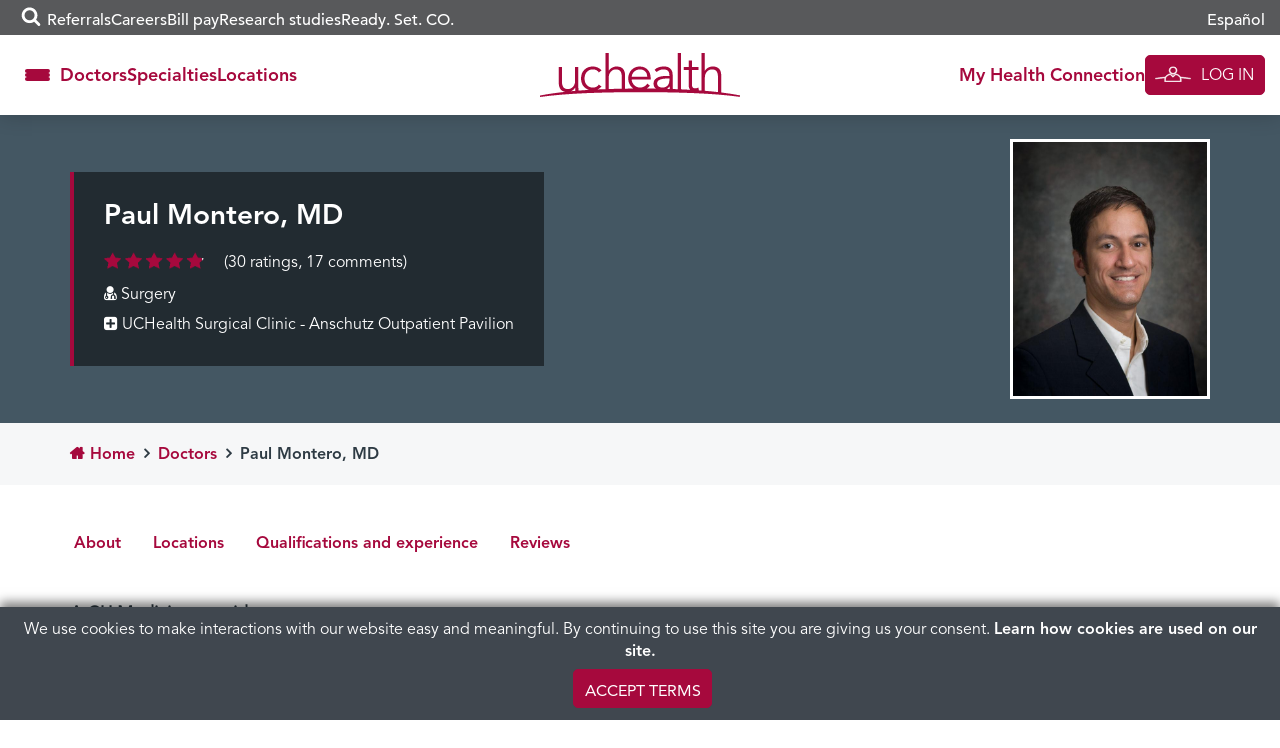

--- FILE ---
content_type: text/html; charset=UTF-8
request_url: https://www.uchealth.org/provider/paul-montero-md/
body_size: 23897
content:
<!DOCTYPE html>
<html lang="en-US">
<head>
  <!-- android banner  -->
  <link rel="manifest" href="/manifest.json">
  <meta charset="UTF-8">
  <meta http-equiv="X-UA-Compatible" content="IE=edge,chrome=1" />
  <meta name='viewport' content='width=device-width, initial-scale=1' />
  <meta name="msvalidate.01" content="6442BA73B9C88B99189DB363FC3FF9AC" />
  <link rel="profile" href="https://gmpg.org/xfn/11">
  <link rel="pingback" href="https://www.uchealth.org/provider/xmlrpc.php">
  <link rel="apple-touch-icon" sizes="57x57" href="/wp-content/themes/uchealth/img/favicons/apple-touch-icon-57x57-precomposed.png">
<link rel="apple-touch-icon" sizes="60x60" href="/wp-content/themes/uchealth/img/favicons/apple-touch-icon-60x60-precomposed.png">
<link rel="apple-touch-icon" sizes="72x72" href="/wp-content/themes/uchealth/img/favicons/apple-touch-icon-72x72-precomposed.png">
<link rel="apple-touch-icon" sizes="76x76" href="/wp-content/themes/uchealth/img/favicons/apple-touch-icon-76x76-precomposed.png">
<link rel="apple-touch-icon" sizes="114x114" href="/wp-content/themes/uchealth/img/favicons/apple-touch-icon-114x114-precomposed.png">
<link rel="apple-touch-icon" sizes="120x120" href="/wp-content/themes/uchealth/img/favicons/apple-touch-icon-120x120-precomposed.png">
<link rel="apple-touch-icon" sizes="144x144" href="/wp-content/themes/uchealth/img/favicons/apple-touch-icon-144x144-precomposed.png">
<link rel="apple-touch-icon" sizes="152x152" href="/wp-content/themes/uchealth/img/favicons/apple-touch-icon-152x152-precomposed.png">
<link rel="apple-touch-icon" sizes="180x180" href="/wp-content/themes/uchealth/img/favicons/apple-touch-icon-180x180-precomposed.png">
<link rel="icon" type="image/png" href="/wp-content/themes/uchealth/img/favicons/favicon-1.png" sizes="16x16">
<link rel="icon" type="image/png" href="/wp-content/themes/uchealth/img/favicons/favicon-2.png" sizes="24x24">
<link rel="icon" type="image/png" href="/wp-content/themes/uchealth/img/favicons/favicon-3.png" sizes="32x32">
<link rel="icon" type="image/png" href="/wp-content/themes/uchealth/img/favicons/favicon-3.png" sizes="64x64">
<link rel="icon" type="image/png" href="/wp-content/themes/uchealth/img/favicons/android-chrome-96x96.png" sizes="96x96">
<link rel="icon" type="image/png" href="/wp-content/themes/uchealth/img/favicons/android-chrome-192x192.png" sizes="192x192">
<link rel="manifest" href="/wp-content/themes/uchealth/img/favicons/manifest.json">
<link rel="shortcut icon" href="/wp-content/themes/uchealth/img/favicons/uchealth.ico">
<meta name="msapplication-TileColor" content="#a6093d">
<meta name="msapplication-TileImage" content="/wp-content/themes/uchealth/img/favicons/apple-touch-icon-144x144-precomposed.png">
<meta name="msapplication-config" content="/wp-content/themes/uchealth/img/favicons/browserconfig.xml">
<meta name="theme-color" content="#a6093d">

  <!-- Active Campaign -->
  <script type="text/javascript">
    var trackcmp_email = '';
    var trackcmp = document.createElement("script");
    trackcmp.async = true;
    trackcmp.type = 'text/javascript';
    trackcmp.src = '//trackcmp.net/visit?actid=609690466&e='+encodeURIComponent(trackcmp_email)+'&r='+encodeURIComponent(document.referrer)+'&u='+encodeURIComponent(window.location.href);
    var trackcmp_s = document.getElementsByTagName("script");
    if (trackcmp_s.length) {
      trackcmp_s[0].parentNode.appendChild(trackcmp);
    } else {
      var trackcmp_h = document.getElementsByTagName("head");
      trackcmp_h.length && trackcmp_h[0].appendChild(trackcmp);
    }
  </script>

  <meta name='robots' content='index, follow, max-image-preview:large, max-snippet:-1, max-video-preview:-1' />
	<style>img:is([sizes="auto" i], [sizes^="auto," i]) { contain-intrinsic-size: 3000px 1500px }</style>
	
	<!-- This site is optimized with the Yoast SEO Premium plugin v26.8 (Yoast SEO v26.8) - https://yoast.com/product/yoast-seo-premium-wordpress/ -->
	<title>Paul Montero MD | Surgery | UCHealth</title>
	<meta name="description" content="Paul Montero MD specializes in Surgery at UCHealth Surgical Clinic - Anschutz Outpatient Pavilion" />
	<link rel="canonical" href="https://www.uchealth.org/provider/paul-montero-md/" />
	<meta property="og:locale" content="en_US" />
	<meta property="og:type" content="article" />
	<meta property="og:title" content="Paul Montero, MD" />
	<meta property="og:description" content="In my spare time, I enjoy snowboarding, music (bass guitar), soccer, and travel. I have three young kids and we enjoy LEGO, hiking, and swimming together." />
	<meta property="og:url" content="https://www.uchealth.org/provider/paul-montero-md-surgery/" />
	<meta property="og:site_name" content="Find a Doctor" />
	<meta property="article:publisher" content="https://www.facebook.com/uchealthorg/" />
	<meta property="og:image" content="https://som.cuanschutz.edu/FIMS/Content/faculty/19913/CU-Doctors-19913.jpg" />
	<meta property="og:image:width" content="244" />
	<meta property="og:image:height" content="367" />
	<meta property="og:image:type" content="image/jpeg" />
	<meta name="twitter:card" content="summary_large_image" />
	<meta name="twitter:site" content="@uchealth" />
	<script type="application/ld+json" class="yoast-schema-graph">{"@context":"https://schema.org","@graph":[{"@type":"WebPage","@id":"https://www.uchealth.org/provider/paul-montero-md-surgery/","url":"https://www.uchealth.org/provider/paul-montero-md-surgery/","name":"Paul Montero, MD - Find a Doctor","isPartOf":{"@id":"https://www.uchealth.org/provider/#website"},"datePublished":"2026-01-29T15:16:14+00:00","breadcrumb":{"@id":"https://www.uchealth.org/provider/paul-montero-md-surgery/#breadcrumb"},"inLanguage":"en-US","potentialAction":[{"@type":"ReadAction","target":["https://www.uchealth.org/provider/paul-montero-md-surgery/"]}]},{"@type":"BreadcrumbList","@id":"https://www.uchealth.org/provider/paul-montero-md-surgery/#breadcrumb","itemListElement":[{"@type":"ListItem","position":1,"name":"Home","item":"https://www.uchealth.org/provider/"},{"@type":"ListItem","position":2,"name":"Paul Montero, MD"}]},{"@type":"WebSite","@id":"https://www.uchealth.org/provider/#website","url":"https://www.uchealth.org/provider/","name":"Find a Doctor","description":"","potentialAction":[{"@type":"SearchAction","target":{"@type":"EntryPoint","urlTemplate":"https://www.uchealth.org/provider/?s={search_term_string}"},"query-input":{"@type":"PropertyValueSpecification","valueRequired":true,"valueName":"search_term_string"}}],"inLanguage":"en-US"}]}</script>
	<!-- / Yoast SEO Premium plugin. -->


<link rel='dns-prefetch' href='//platform-api.sharethis.com' />
<link rel='dns-prefetch' href='//maps.googleapis.com' />
<link rel="alternate" type="application/rss+xml" title="Find a Doctor &raquo; Feed" href="https://www.uchealth.org/provider/feed/" />
<link rel="alternate" type="application/rss+xml" title="Find a Doctor &raquo; Comments Feed" href="https://www.uchealth.org/provider/comments/feed/" />
<script type="text/javascript">
/* <![CDATA[ */
window._wpemojiSettings = {"baseUrl":"https:\/\/s.w.org\/images\/core\/emoji\/16.0.1\/72x72\/","ext":".png","svgUrl":"https:\/\/s.w.org\/images\/core\/emoji\/16.0.1\/svg\/","svgExt":".svg","source":{"concatemoji":"https:\/\/www.uchealth.org\/provider\/wp-includes\/js\/wp-emoji-release.min.js?ver=6.8.3"}};
/*! This file is auto-generated */
!function(s,n){var o,i,e;function c(e){try{var t={supportTests:e,timestamp:(new Date).valueOf()};sessionStorage.setItem(o,JSON.stringify(t))}catch(e){}}function p(e,t,n){e.clearRect(0,0,e.canvas.width,e.canvas.height),e.fillText(t,0,0);var t=new Uint32Array(e.getImageData(0,0,e.canvas.width,e.canvas.height).data),a=(e.clearRect(0,0,e.canvas.width,e.canvas.height),e.fillText(n,0,0),new Uint32Array(e.getImageData(0,0,e.canvas.width,e.canvas.height).data));return t.every(function(e,t){return e===a[t]})}function u(e,t){e.clearRect(0,0,e.canvas.width,e.canvas.height),e.fillText(t,0,0);for(var n=e.getImageData(16,16,1,1),a=0;a<n.data.length;a++)if(0!==n.data[a])return!1;return!0}function f(e,t,n,a){switch(t){case"flag":return n(e,"\ud83c\udff3\ufe0f\u200d\u26a7\ufe0f","\ud83c\udff3\ufe0f\u200b\u26a7\ufe0f")?!1:!n(e,"\ud83c\udde8\ud83c\uddf6","\ud83c\udde8\u200b\ud83c\uddf6")&&!n(e,"\ud83c\udff4\udb40\udc67\udb40\udc62\udb40\udc65\udb40\udc6e\udb40\udc67\udb40\udc7f","\ud83c\udff4\u200b\udb40\udc67\u200b\udb40\udc62\u200b\udb40\udc65\u200b\udb40\udc6e\u200b\udb40\udc67\u200b\udb40\udc7f");case"emoji":return!a(e,"\ud83e\udedf")}return!1}function g(e,t,n,a){var r="undefined"!=typeof WorkerGlobalScope&&self instanceof WorkerGlobalScope?new OffscreenCanvas(300,150):s.createElement("canvas"),o=r.getContext("2d",{willReadFrequently:!0}),i=(o.textBaseline="top",o.font="600 32px Arial",{});return e.forEach(function(e){i[e]=t(o,e,n,a)}),i}function t(e){var t=s.createElement("script");t.src=e,t.defer=!0,s.head.appendChild(t)}"undefined"!=typeof Promise&&(o="wpEmojiSettingsSupports",i=["flag","emoji"],n.supports={everything:!0,everythingExceptFlag:!0},e=new Promise(function(e){s.addEventListener("DOMContentLoaded",e,{once:!0})}),new Promise(function(t){var n=function(){try{var e=JSON.parse(sessionStorage.getItem(o));if("object"==typeof e&&"number"==typeof e.timestamp&&(new Date).valueOf()<e.timestamp+604800&&"object"==typeof e.supportTests)return e.supportTests}catch(e){}return null}();if(!n){if("undefined"!=typeof Worker&&"undefined"!=typeof OffscreenCanvas&&"undefined"!=typeof URL&&URL.createObjectURL&&"undefined"!=typeof Blob)try{var e="postMessage("+g.toString()+"("+[JSON.stringify(i),f.toString(),p.toString(),u.toString()].join(",")+"));",a=new Blob([e],{type:"text/javascript"}),r=new Worker(URL.createObjectURL(a),{name:"wpTestEmojiSupports"});return void(r.onmessage=function(e){c(n=e.data),r.terminate(),t(n)})}catch(e){}c(n=g(i,f,p,u))}t(n)}).then(function(e){for(var t in e)n.supports[t]=e[t],n.supports.everything=n.supports.everything&&n.supports[t],"flag"!==t&&(n.supports.everythingExceptFlag=n.supports.everythingExceptFlag&&n.supports[t]);n.supports.everythingExceptFlag=n.supports.everythingExceptFlag&&!n.supports.flag,n.DOMReady=!1,n.readyCallback=function(){n.DOMReady=!0}}).then(function(){return e}).then(function(){var e;n.supports.everything||(n.readyCallback(),(e=n.source||{}).concatemoji?t(e.concatemoji):e.wpemoji&&e.twemoji&&(t(e.twemoji),t(e.wpemoji)))}))}((window,document),window._wpemojiSettings);
/* ]]> */
</script>
<style id='wp-emoji-styles-inline-css' type='text/css'>

	img.wp-smiley, img.emoji {
		display: inline !important;
		border: none !important;
		box-shadow: none !important;
		height: 1em !important;
		width: 1em !important;
		margin: 0 0.07em !important;
		vertical-align: -0.1em !important;
		background: none !important;
		padding: 0 !important;
	}
</style>
<link rel='stylesheet' id='wp-block-library-css' href='https://www.uchealth.org/provider/wp-includes/css/dist/block-library/style.min.css?ver=6.8.3' type='text/css' media='all' />
<style id='classic-theme-styles-inline-css' type='text/css'>
/*! This file is auto-generated */
.wp-block-button__link{color:#fff;background-color:#32373c;border-radius:9999px;box-shadow:none;text-decoration:none;padding:calc(.667em + 2px) calc(1.333em + 2px);font-size:1.125em}.wp-block-file__button{background:#32373c;color:#fff;text-decoration:none}
</style>
<link rel='stylesheet' id='wp-components-css' href='https://www.uchealth.org/provider/wp-includes/css/dist/components/style.min.css?ver=6.8.3' type='text/css' media='all' />
<link rel='stylesheet' id='wp-preferences-css' href='https://www.uchealth.org/provider/wp-includes/css/dist/preferences/style.min.css?ver=6.8.3' type='text/css' media='all' />
<link rel='stylesheet' id='wp-block-editor-css' href='https://www.uchealth.org/provider/wp-includes/css/dist/block-editor/style.min.css?ver=6.8.3' type='text/css' media='all' />
<link rel='stylesheet' id='wp-reusable-blocks-css' href='https://www.uchealth.org/provider/wp-includes/css/dist/reusable-blocks/style.min.css?ver=6.8.3' type='text/css' media='all' />
<link rel='stylesheet' id='wp-patterns-css' href='https://www.uchealth.org/provider/wp-includes/css/dist/patterns/style.min.css?ver=6.8.3' type='text/css' media='all' />
<link rel='stylesheet' id='wp-editor-css' href='https://www.uchealth.org/provider/wp-includes/css/dist/editor/style.min.css?ver=6.8.3' type='text/css' media='all' />
<link rel='stylesheet' id='sticky_block-css-css' href='https://www.uchealth.org/provider/wp-content/plugins/sticky-block/dist/blocks.style.build.css?ver=1.11.1' type='text/css' media='all' />
<style id='acf-breadcrumbs-style-inline-css' type='text/css'>
#content nav.uchealth-block-breadcrumbs,.editor-styles-wrapper.block-editor-writing-flow .acf-block-preview nav.uchealth-block-breadcrumbs{display:flex;justify-content:flex-start}@media screen and (min-width:768px){#content nav.uchealth-block-breadcrumbs.align-center,.editor-styles-wrapper.block-editor-writing-flow .acf-block-preview nav.uchealth-block-breadcrumbs.align-center{justify-content:center}#content nav.uchealth-block-breadcrumbs.align-right,.editor-styles-wrapper.block-editor-writing-flow .acf-block-preview nav.uchealth-block-breadcrumbs.align-right{justify-content:flex-end}}#content nav.uchealth-block-breadcrumbs.type-yoast>span>span>a,#content nav.uchealth-block-breadcrumbs.type-yoast>span>span>strong,.editor-styles-wrapper.block-editor-writing-flow .acf-block-preview nav.uchealth-block-breadcrumbs.type-yoast>span>span>a,.editor-styles-wrapper.block-editor-writing-flow .acf-block-preview nav.uchealth-block-breadcrumbs.type-yoast>span>span>strong{font-family:var(--font__400)}#content nav.uchealth-block-breadcrumbs.type-navxt>i,.editor-styles-wrapper.block-editor-writing-flow .acf-block-preview nav.uchealth-block-breadcrumbs.type-navxt>i{padding:0 .5em}#content nav.uchealth-block-breadcrumbs.type-navxt>i:before,.editor-styles-wrapper.block-editor-writing-flow .acf-block-preview nav.uchealth-block-breadcrumbs.type-navxt>i:before{line-height:1.4}#content nav.uchealth-block-breadcrumbs.type-custom>ol,#content nav.uchealth-block-breadcrumbs.type-get>ol,.editor-styles-wrapper.block-editor-writing-flow .acf-block-preview nav.uchealth-block-breadcrumbs.type-custom>ol,.editor-styles-wrapper.block-editor-writing-flow .acf-block-preview nav.uchealth-block-breadcrumbs.type-get>ol{display:flex;padding:0;margin:0;list-style:none}#content nav.uchealth-block-breadcrumbs.type-custom>ol>li:not(:last-of-type):after,#content nav.uchealth-block-breadcrumbs.type-get>ol>li:not(:last-of-type):after,.editor-styles-wrapper.block-editor-writing-flow .acf-block-preview nav.uchealth-block-breadcrumbs.type-custom>ol>li:not(:last-of-type):after,.editor-styles-wrapper.block-editor-writing-flow .acf-block-preview nav.uchealth-block-breadcrumbs.type-get>ol>li:not(:last-of-type):after{content:">";padding:0 .25em}#content #primary nav.uchealth-block-breadcrumbs>ol>li:last-of-type>a,#content nav.uchealth-block-breadcrumbs.type-custom>ol>li:last-of-type>a,#content nav.uchealth-block-breadcrumbs.type-get>ol>li:last-of-type>a,.editor-styles-wrapper.block-editor-writing-flow .acf-block-preview #primary nav.uchealth-block-breadcrumbs>ol>li:last-of-type>a,.editor-styles-wrapper.block-editor-writing-flow .acf-block-preview nav.uchealth-block-breadcrumbs.type-custom>ol>li:last-of-type>a,.editor-styles-wrapper.block-editor-writing-flow .acf-block-preview nav.uchealth-block-breadcrumbs.type-get>ol>li:last-of-type>a{text-decoration:none}
</style>
<link rel='stylesheet' id='acf-community-benefits-slides-style-css' href='https://www.uchealth.org/provider/wp-content/plugins/uchealth-blocks/blocks/community-benefits-slides/community-benefits-slides.css?ver=6.8.3' type='text/css' media='all' />
<link rel='stylesheet' id='acf-community-benefits-simplified-slides-style-css' href='https://www.uchealth.org/provider/wp-content/plugins/uchealth-blocks/blocks/community-benefits-simplified-slides/community-benefits-simplified-slides.css?ver=6.8.3' type='text/css' media='all' />
<style id='acf-css-code-style-inline-css' type='text/css'>
#primary .uchealth-block-css-code>.inner>.block-content>.block-main-content,.editor-styles-wrapper.block-editor-writing-flow .acf-block-preview .uchealth-block-css-code>.inner>.block-content>.block-main-content{padding:2px 5px;background-color:var(--color__error-bg);border-radius:4px}#primary .uchealth-block-css-code>.inner>.block-content>.block-main-content>code.css-code,.editor-styles-wrapper.block-editor-writing-flow .acf-block-preview .uchealth-block-css-code>.inner>.block-content>.block-main-content>code.css-code{display:block;max-width:100%;min-width:100%;padding:0;font-size:14px;line-height:1.5;color:var(--color__grey-dark);background-color:transparent;border:0;border-radius:0;word-break:break-word;white-space:pre;overflow-x:auto}#primary .uchealth-block-css-code>.inner>.block-content>.block-main-content>code.css-code>.css-code-selector,.editor-styles-wrapper.block-editor-writing-flow .acf-block-preview .uchealth-block-css-code>.inner>.block-content>.block-main-content>code.css-code>.css-code-selector{color:var(--color__grey-dark)}#primary .uchealth-block-css-code>.inner>.block-content>.block-main-content>code.css-code>.css-code-property,.editor-styles-wrapper.block-editor-writing-flow .acf-block-preview .uchealth-block-css-code>.inner>.block-content>.block-main-content>code.css-code>.css-code-property{color:var(--color__primary)}#primary .uchealth-block-css-code>.inner>.block-content>.block-main-content>code.css-code>.css-code-value,.editor-styles-wrapper.block-editor-writing-flow .acf-block-preview .uchealth-block-css-code>.inner>.block-content>.block-main-content>code.css-code>.css-code-value{color:var(--color__grey-dark)}#primary .uchealth-block-css-code>.inner>.block-content>.block-main-content>code.css-code>.css-code-punctuation,.editor-styles-wrapper.block-editor-writing-flow .acf-block-preview .uchealth-block-css-code>.inner>.block-content>.block-main-content>code.css-code>.css-code-punctuation{color:var(--color__primary)}#primary .uchealth-block-css-code+.uchealth-block-css-code,.editor-styles-wrapper.block-editor-writing-flow .acf-block-preview .uchealth-block-css-code+.uchealth-block-css-code{margin-top:-5px}#primary .uchealth-block-css-code+.uchealth-block-css-code>.inner>.block-content>.block-main-content,.editor-styles-wrapper.block-editor-writing-flow .acf-block-preview .uchealth-block-css-code+.uchealth-block-css-code>.inner>.block-content>.block-main-content{padding-top:1em}
</style>
<style id='acf-multi-image-cards-style-inline-css' type='text/css'>
section.uchealth-block-multi-image-cards{display:flex;flex-direction:row;gap:35px}section.uchealth-block-multi-image-cards.alignfull{width:100vw;margin-left:calc(50% - 50vw);margin-right:0}section.uchealth-block-multi-image-cards .card-body{display:flex;flex-direction:column;justify-content:flex-start;text-align:center}section.uchealth-block-multi-image-cards .card-body .bottom-image,section.uchealth-block-multi-image-cards .card-body .top-image{display:flex;justify-content:center}section.uchealth-block-multi-image-cards .card-body .bottom-image img{padding:1em 0}section.uchealth-block-multi-image-cards .card-body .title{padding-top:15px;font-size:larger;margin-top:auto}section.uchealth-block-multi-image-cards .card-body .link{font-size:small}section.uchealth-block-multi-image-cards .slick-slide{margin:0 27px}section.uchealth-block-multi-image-cards .slick-list{margin:0 -27px}section.uchealth-block-multi-image-cards .slick-arrow{z-index:1000!important;position:absolute;top:50%;transform:translateY(-50%);border:0;padding:0;background:0;font-size:14px;color:#fff;cursor:pointer;transition:.3s ease-in-out}section.uchealth-block-multi-image-cards .slick-arrow .fa-circle{color:rgba(164,188,194,.6);font-size:2.75em;transition:color .3s ease-in-out}section.uchealth-block-multi-image-cards .slick-arrow .fa-stack{height:2.75em;width:2.75em;line-height:2.75em}@media (max-width:768px){section.uchealth-block-multi-image-cards .slick-arrow .fa-circle{font-size:2em}section.uchealth-block-multi-image-cards .slick-arrow .fa-stack{height:2em;width:2em;line-height:2em}}section.uchealth-block-multi-image-cards .slick-arrow .fa-angle-left::before{content:"\f104"}section.uchealth-block-multi-image-cards .slick-arrow .cta-slick-button{font-size:1.75em}section.uchealth-block-multi-image-cards .slick-arrow:focus,section.uchealth-block-multi-image-cards .slick-arrow:hover{color:#fff}section.uchealth-block-multi-image-cards .slick-arrow:focus .fa-circle,section.uchealth-block-multi-image-cards .slick-arrow:hover .fa-circle{color:rgba(164,188,194,.9)}section.uchealth-block-multi-image-cards .slick-arrow.slick-prev{right:calc(100% - 6em)!important}section.uchealth-block-multi-image-cards .slick-arrow.slick-next{left:calc(100% - 6em)!important}@media (max-width:768px){section.uchealth-block-multi-image-cards .slick-arrow .cta-slick-button{font-size:1em}section.uchealth-block-multi-image-cards .slick-arrow.slick-prev{right:calc(100% - 2em)!important}section.uchealth-block-multi-image-cards .slick-arrow.slick-next{left:calc(100% - 2em)!important}}section.uchealth-block-multi-image-cards .slick-arrow.slick-disabled{opacity:0;pointer-events:none}
</style>
<link rel='stylesheet' id='acf-navigation-style-css' href='https://www.uchealth.org/provider/wp-content/plugins/uchealth-blocks/blocks/navigation/navigation.css?ver=6.8.3' type='text/css' media='all' />
<link rel='stylesheet' id='acf-parallax-content-style-css' href='https://www.uchealth.org/provider/wp-content/plugins/uchealth-blocks/blocks/parallax-content/parallax-content.css?ver=6.8.3' type='text/css' media='all' />
<link rel='stylesheet' id='acf-partner-logos-style-css' href='https://www.uchealth.org/provider/wp-content/plugins/uchealth-blocks/blocks/partner-logos/partner-logos.css?ver=6.8.3' type='text/css' media='all' />
<style id='acf-quick-links-style-inline-css' type='text/css'>
#content nav.uchealth-block-quick-links,.editor-styles-wrapper.block-editor-writing-flow .acf-block-preview nav.uchealth-block-quick-links{--section-text-color:var(--color__grey-darker);--section-link-color:var(--color__grey-darker);--section-background-color:white}#content nav.uchealth-block-quick-links>.inner,.editor-styles-wrapper.block-editor-writing-flow .acf-block-preview nav.uchealth-block-quick-links>.inner{background-color:var(--section-background-color);box-shadow:0 0 20px rgba(0,0,0,.2)}#content nav.uchealth-block-quick-links button.quick-links-toggle,.editor-styles-wrapper.block-editor-writing-flow .acf-block-preview nav.uchealth-block-quick-links button.quick-links-toggle{display:flex;justify-content:center;align-items:center;gap:5px;width:100%;-webkit-appearance:none;-moz-appearance:none;appearance:none;padding-block:15px;font-family:var(--font__700);color:#fff;background-color:var(--color__grey);border:0}@media screen and (min-width:992px){#content nav.uchealth-block-quick-links,.editor-styles-wrapper.block-editor-writing-flow .acf-block-preview nav.uchealth-block-quick-links{--section-link-color:var(--color__primary);--section-background-color:rgba(255,255,255, 0.95)}#content nav.uchealth-block-quick-links button.quick-links-toggle,.editor-styles-wrapper.block-editor-writing-flow .acf-block-preview nav.uchealth-block-quick-links button.quick-links-toggle{display:none}}#content nav.uchealth-block-quick-links button.quick-links-toggle:after,.editor-styles-wrapper.block-editor-writing-flow .acf-block-preview nav.uchealth-block-quick-links button.quick-links-toggle:after{display:inline-block;position:relative;content:"\f105";width:25px;font:600 22px/22px FontAwesome;vertical-align:middle;transform:rotate(90deg);transition:transform .1s ease-in-out}#content nav.uchealth-block-quick-links ul.block-quick-links,.editor-styles-wrapper.block-editor-writing-flow .acf-block-preview nav.uchealth-block-quick-links ul.block-quick-links{display:flex;flex-direction:column;justify-content:center;align-items:center;gap:20px;width:100%;margin:0;padding:20px 0;list-style:none}#content nav.uchealth-block-quick-links ul.block-quick-links>li>a,.editor-styles-wrapper.block-editor-writing-flow .acf-block-preview nav.uchealth-block-quick-links ul.block-quick-links>li>a{color:var(--section-link-color);font-family:var(--font__700)}@media screen and (min-width:992px){#content nav.uchealth-block-quick-links ul.block-quick-links,.editor-styles-wrapper.block-editor-writing-flow .acf-block-preview nav.uchealth-block-quick-links ul.block-quick-links{flex-direction:row;align-items:flex-start;gap:30px}#content nav.uchealth-block-quick-links ul.block-quick-links>li>a,.editor-styles-wrapper.block-editor-writing-flow .acf-block-preview nav.uchealth-block-quick-links ul.block-quick-links>li>a{font-size:18px}}#content #primary nav.uchealth-block-quick-links,.editor-styles-wrapper.block-editor-writing-flow .acf-block-preview #primary nav.uchealth-block-quick-links{position:-webkit-sticky;position:sticky;top:0;margin:0 -15px;z-index:10;opacity:1}@media screen and (min-width:768px){#content nav.uchealth-block-quick-links button.quick-links-toggle,.editor-styles-wrapper.block-editor-writing-flow .acf-block-preview nav.uchealth-block-quick-links button.quick-links-toggle{font-size:18px}#content #primary nav.uchealth-block-quick-links,.editor-styles-wrapper.block-editor-writing-flow .acf-block-preview #primary nav.uchealth-block-quick-links{width:100vw;margin-left:calc(50% - 50vw);margin-right:0}}#content #primary nav.uchealth-block-quick-links.is-pinned,.editor-styles-wrapper.block-editor-writing-flow .acf-block-preview #primary nav.uchealth-block-quick-links.is-pinned{transition:opacity .2s ease-in-out}#content #primary nav.uchealth-block-quick-links:not(.is-pinned),.editor-styles-wrapper.block-editor-writing-flow .acf-block-preview #primary nav.uchealth-block-quick-links:not(.is-pinned){pointer-events:none;opacity:0}#content #primary nav.uchealth-block-quick-links:not(.is-open) button.quick-links-toggle:after,.editor-styles-wrapper.block-editor-writing-flow .acf-block-preview #primary nav.uchealth-block-quick-links:not(.is-open) button.quick-links-toggle:after{transform:rotate(0)}@media screen and (max-width:991px){#content #primary nav.uchealth-block-quick-links:not(.is-open) ul,.editor-styles-wrapper.block-editor-writing-flow .acf-block-preview #primary nav.uchealth-block-quick-links:not(.is-open) ul{display:none}}#content #primary nav.uchealth-block-quick-links .inner,.editor-styles-wrapper.block-editor-writing-flow .acf-block-preview #primary nav.uchealth-block-quick-links .inner{position:absolute;top:0;right:0;left:0}.editor-styles-wrapper.block-editor-writing-flow .acf-block-preview nav.uchealth-block-quick-links{padding-right:15px;padding-left:15px}
</style>
<style id='acf-social-icons-style-inline-css' type='text/css'>
#content .uchealth-block-social-icons,.editor-styles-wrapper.block-editor-writing-flow .acf-block-preview .uchealth-block-social-icons{margin-block:1em}#content .uchealth-block-social-icons .inner .block-content .social-icons,.editor-styles-wrapper.block-editor-writing-flow .acf-block-preview .uchealth-block-social-icons .inner .block-content .social-icons{display:flex;flex-wrap:wrap;align-items:center;gap:10px}@media screen and (min-width:1200px){#content .uchealth-block-social-icons,.editor-styles-wrapper.block-editor-writing-flow .acf-block-preview .uchealth-block-social-icons{margin-block:2em}#content .uchealth-block-social-icons .inner .block-content .social-icons,.editor-styles-wrapper.block-editor-writing-flow .acf-block-preview .uchealth-block-social-icons .inner .block-content .social-icons{gap:20px}}#content .uchealth-block-social-icons .inner .block-content .social-icons>a.social-icon,.editor-styles-wrapper.block-editor-writing-flow .acf-block-preview .uchealth-block-social-icons .inner .block-content .social-icons>a.social-icon{height:48px;width:48px;transition:opacity .2s}#content .uchealth-block-social-icons .inner .block-content .social-icons>a.social-icon:hover,.editor-styles-wrapper.block-editor-writing-flow .acf-block-preview .uchealth-block-social-icons .inner .block-content .social-icons>a.social-icon:hover{opacity:.8}#content .uchealth-block-social-icons .inner .block-content .social-icons>a.social-icon>img,.editor-styles-wrapper.block-editor-writing-flow .acf-block-preview .uchealth-block-social-icons .inner .block-content .social-icons>a.social-icon>img{height:100%;width:100%;-o-object-fit:contain;object-fit:contain}#content .uchealth-block-social-icons.style-square .inner .block-content .social-icons>a.social-icon,.editor-styles-wrapper.block-editor-writing-flow .acf-block-preview .uchealth-block-social-icons.style-square .inner .block-content .social-icons>a.social-icon{border-radius:0}#content .uchealth-block-social-icons.style-rounded_corners .inner .block-content .social-icons>a.social-icon,.editor-styles-wrapper.block-editor-writing-flow .acf-block-preview .uchealth-block-social-icons.style-rounded_corners .inner .block-content .social-icons>a.social-icon{border-radius:8px;overflow:hidden}#content .uchealth-block-social-icons.style-circle .inner .block-content .social-icons>a.social-icon,.editor-styles-wrapper.block-editor-writing-flow .acf-block-preview .uchealth-block-social-icons.style-circle .inner .block-content .social-icons>a.social-icon{border-radius:50%;overflow:hidden}#content .uchealth-block-social-icons.align-left .inner .block-content .social-icons,.editor-styles-wrapper.block-editor-writing-flow .acf-block-preview .uchealth-block-social-icons.align-left .inner .block-content .social-icons{justify-content:flex-start}#content .uchealth-block-social-icons.align-center .inner .block-content .social-icons,.editor-styles-wrapper.block-editor-writing-flow .acf-block-preview .uchealth-block-social-icons.align-center .inner .block-content .social-icons{justify-content:center}#content .uchealth-block-social-icons.align-right .inner .block-content .social-icons,.editor-styles-wrapper.block-editor-writing-flow .acf-block-preview .uchealth-block-social-icons.align-right .inner .block-content .social-icons{justify-content:flex-end}
</style>
<style id='acf-team-member-style-inline-css' type='text/css'>
#content .uchealth-block-team-member,.editor-styles-wrapper.block-editor-writing-flow .acf-block-preview .uchealth-block-team-member{--section-text-color:var(--color__grey-darker);--section-link-color:var(--color__primary);--section-background-color:white;display:flex;flex-direction:column;gap:30px;padding:20px;background-color:var(--section-background-color);border:1px solid var(--color__grey-lighter)}#content .uchealth-block-team-member .team-member-info>h3,.editor-styles-wrapper.block-editor-writing-flow .acf-block-preview .uchealth-block-team-member .team-member-info>h3{margin:0 0 .5em;font-size:24px;color:var(--section-text-color)}#content .uchealth-block-team-member .team-member-info .team-member-content>:first-child,.editor-styles-wrapper.block-editor-writing-flow .acf-block-preview .uchealth-block-team-member .team-member-info .team-member-content>:first-child{margin-top:0}#content .uchealth-block-team-member .team-member-info .team-member-content>:last-child,.editor-styles-wrapper.block-editor-writing-flow .acf-block-preview .uchealth-block-team-member .team-member-info .team-member-content>:last-child{margin-bottom:0}#content .uchealth-block-team-member .team-member-info .wp-block-buttons,.editor-styles-wrapper.block-editor-writing-flow .acf-block-preview .uchealth-block-team-member .team-member-info .wp-block-buttons{-webkit-margin-before:1.5em;margin-block-start:1.5em}@media screen and (min-width:600px){#content .uchealth-block-team-member,.editor-styles-wrapper.block-editor-writing-flow .acf-block-preview .uchealth-block-team-member{flex-direction:row;padding:30px}#content .uchealth-block-team-member .team-member-image,.editor-styles-wrapper.block-editor-writing-flow .acf-block-preview .uchealth-block-team-member .team-member-image{flex:0 0 25%}#content .uchealth-block-team-member.image-position-right,.editor-styles-wrapper.block-editor-writing-flow .acf-block-preview .uchealth-block-team-member.image-position-right{flex-direction:row-reverse}}#content .uchealth-block-team-member+.uchealth-block-team-member,.editor-styles-wrapper.block-editor-writing-flow .acf-block-preview .uchealth-block-team-member+.uchealth-block-team-member{-webkit-margin-before:30px;margin-block-start:30px}@media screen and (min-width:992px){#content .uchealth-block-team-member+.uchealth-block-team-member,.editor-styles-wrapper.block-editor-writing-flow .acf-block-preview .uchealth-block-team-member+.uchealth-block-team-member{-webkit-margin-before:40px;margin-block-start:40px}}
</style>
<link rel='stylesheet' id='google-maps-embed-style-css' href='https://www.uchealth.org/provider/wp-content/plugins/uchealth-blocks/blocks/google-maps-embed/css/google-maps-embed-style.css?ver=1769719851' type='text/css' media='all' />
<link rel='stylesheet' id='image-grid-style-css' href='https://www.uchealth.org/provider/wp-content/plugins/uchealth-blocks//blocks/image-grid/css/image-grid-style.css?ver=1769719851' type='text/css' media='all' />
<link rel='stylesheet' id='livi-help-desk-style-css' href='https://www.uchealth.org/provider/wp-content/plugins/uchealth-blocks//blocks/livi-help-desk/css/livi-help-desk-style.css?ver=1769719851' type='text/css' media='all' />
<link rel='stylesheet' id='locations-map-style-css' href='https://www.uchealth.org/provider/wp-content/plugins/uchealth-blocks/blocks/locations-map/css/locations-map-style.css?ver=1769719851' type='text/css' media='all' />
<link rel='stylesheet' id='modal-style-css' href='https://www.uchealth.org/provider/wp-content/plugins/uchealth-blocks//blocks/modal/css/modal-style.css?ver=1769719851' type='text/css' media='all' />
<link rel='stylesheet' id='navigation-livi-header-style-css' href='https://www.uchealth.org/provider/wp-content/plugins/uchealth-blocks//blocks/navigation-livi-header/css/navigation-livi-header-style.css?ver=1769719851' type='text/css' media='all' />
<link rel='stylesheet' id='page-content-tabs-style-css' href='https://www.uchealth.org/provider/wp-content/plugins/uchealth-blocks//blocks/page-content-tabs/css/page-content-tabs-style.css?ver=1769719851' type='text/css' media='all' />
<link rel='stylesheet' id='popup-style-css' href='https://www.uchealth.org/provider/wp-content/plugins/uchealth-blocks//blocks/popup/css/popup-style.css?ver=1769719851' type='text/css' media='all' />
<link rel='stylesheet' id='newsletter-signup-style-css' href='https://www.uchealth.org/provider/wp-content/plugins/uchealth-blocks//blocks/newsletter-signup/css/newsletter-signup-style.css?ver=1769719851' type='text/css' media='all' />
<style id='global-styles-inline-css' type='text/css'>
:root{--wp--preset--aspect-ratio--square: 1;--wp--preset--aspect-ratio--4-3: 4/3;--wp--preset--aspect-ratio--3-4: 3/4;--wp--preset--aspect-ratio--3-2: 3/2;--wp--preset--aspect-ratio--2-3: 2/3;--wp--preset--aspect-ratio--16-9: 16/9;--wp--preset--aspect-ratio--9-16: 9/16;--wp--preset--color--black: #000000;--wp--preset--color--cyan-bluish-gray: #abb8c3;--wp--preset--color--white: #FFFFFF;--wp--preset--color--pale-pink: #f78da7;--wp--preset--color--vivid-red: #cf2e2e;--wp--preset--color--luminous-vivid-orange: #ff6900;--wp--preset--color--luminous-vivid-amber: #fcb900;--wp--preset--color--light-green-cyan: #7bdcb5;--wp--preset--color--vivid-green-cyan: #00d084;--wp--preset--color--pale-cyan-blue: #8ed1fc;--wp--preset--color--vivid-cyan-blue: #0693e3;--wp--preset--color--vivid-purple: #9b51e0;--wp--preset--color--dark-red: #A6093D;--wp--preset--color--light-red: #D6001C;--wp--preset--color--red-rock: #C75643;--wp--preset--color--dark-gray: #40474F;--wp--preset--color--dark-medium-gray: #425563;--wp--preset--color--medium-gray: #D1DDE0;--wp--preset--color--light-gray: #EAF0F1;--wp--preset--color--mountain-majesty: #C3B2CB;--wp--preset--color--sunshine-yellow: #ECAE43;--wp--preset--color--alpine-teal: #91BFAC;--wp--preset--color--brush-green: #87893A;--wp--preset--color--graphite: #58595B;--wp--preset--color--summit-blue: #3B5470;--wp--preset--color--shadow-gray: #425563;--wp--preset--color--granite-gray: #768692;--wp--preset--color--glacier-gray: #A4BCC2;--wp--preset--color--soft-white: #EBEBE6;--wp--preset--gradient--vivid-cyan-blue-to-vivid-purple: linear-gradient(135deg,rgba(6,147,227,1) 0%,rgb(155,81,224) 100%);--wp--preset--gradient--light-green-cyan-to-vivid-green-cyan: linear-gradient(135deg,rgb(122,220,180) 0%,rgb(0,208,130) 100%);--wp--preset--gradient--luminous-vivid-amber-to-luminous-vivid-orange: linear-gradient(135deg,rgba(252,185,0,1) 0%,rgba(255,105,0,1) 100%);--wp--preset--gradient--luminous-vivid-orange-to-vivid-red: linear-gradient(135deg,rgba(255,105,0,1) 0%,rgb(207,46,46) 100%);--wp--preset--gradient--very-light-gray-to-cyan-bluish-gray: linear-gradient(135deg,rgb(238,238,238) 0%,rgb(169,184,195) 100%);--wp--preset--gradient--cool-to-warm-spectrum: linear-gradient(135deg,rgb(74,234,220) 0%,rgb(151,120,209) 20%,rgb(207,42,186) 40%,rgb(238,44,130) 60%,rgb(251,105,98) 80%,rgb(254,248,76) 100%);--wp--preset--gradient--blush-light-purple: linear-gradient(135deg,rgb(255,206,236) 0%,rgb(152,150,240) 100%);--wp--preset--gradient--blush-bordeaux: linear-gradient(135deg,rgb(254,205,165) 0%,rgb(254,45,45) 50%,rgb(107,0,62) 100%);--wp--preset--gradient--luminous-dusk: linear-gradient(135deg,rgb(255,203,112) 0%,rgb(199,81,192) 50%,rgb(65,88,208) 100%);--wp--preset--gradient--pale-ocean: linear-gradient(135deg,rgb(255,245,203) 0%,rgb(182,227,212) 50%,rgb(51,167,181) 100%);--wp--preset--gradient--electric-grass: linear-gradient(135deg,rgb(202,248,128) 0%,rgb(113,206,126) 100%);--wp--preset--gradient--midnight: linear-gradient(135deg,rgb(2,3,129) 0%,rgb(40,116,252) 100%);--wp--preset--font-size--small: 13px;--wp--preset--font-size--medium: 20px;--wp--preset--font-size--large: 36px;--wp--preset--font-size--x-large: 42px;--wp--preset--spacing--20: 0.44rem;--wp--preset--spacing--30: 0.67rem;--wp--preset--spacing--40: 1rem;--wp--preset--spacing--50: 1.5rem;--wp--preset--spacing--60: 2.25rem;--wp--preset--spacing--70: 3.38rem;--wp--preset--spacing--80: 5.06rem;--wp--preset--shadow--natural: 6px 6px 9px rgba(0, 0, 0, 0.2);--wp--preset--shadow--deep: 12px 12px 50px rgba(0, 0, 0, 0.4);--wp--preset--shadow--sharp: 6px 6px 0px rgba(0, 0, 0, 0.2);--wp--preset--shadow--outlined: 6px 6px 0px -3px rgba(255, 255, 255, 1), 6px 6px rgba(0, 0, 0, 1);--wp--preset--shadow--crisp: 6px 6px 0px rgba(0, 0, 0, 1);}:where(.is-layout-flex){gap: 0.5em;}:where(.is-layout-grid){gap: 0.5em;}body .is-layout-flex{display: flex;}.is-layout-flex{flex-wrap: wrap;align-items: center;}.is-layout-flex > :is(*, div){margin: 0;}body .is-layout-grid{display: grid;}.is-layout-grid > :is(*, div){margin: 0;}:where(.wp-block-columns.is-layout-flex){gap: 2em;}:where(.wp-block-columns.is-layout-grid){gap: 2em;}:where(.wp-block-post-template.is-layout-flex){gap: 1.25em;}:where(.wp-block-post-template.is-layout-grid){gap: 1.25em;}.has-black-color{color: var(--wp--preset--color--black) !important;}.has-cyan-bluish-gray-color{color: var(--wp--preset--color--cyan-bluish-gray) !important;}.has-white-color{color: var(--wp--preset--color--white) !important;}.has-pale-pink-color{color: var(--wp--preset--color--pale-pink) !important;}.has-vivid-red-color{color: var(--wp--preset--color--vivid-red) !important;}.has-luminous-vivid-orange-color{color: var(--wp--preset--color--luminous-vivid-orange) !important;}.has-luminous-vivid-amber-color{color: var(--wp--preset--color--luminous-vivid-amber) !important;}.has-light-green-cyan-color{color: var(--wp--preset--color--light-green-cyan) !important;}.has-vivid-green-cyan-color{color: var(--wp--preset--color--vivid-green-cyan) !important;}.has-pale-cyan-blue-color{color: var(--wp--preset--color--pale-cyan-blue) !important;}.has-vivid-cyan-blue-color{color: var(--wp--preset--color--vivid-cyan-blue) !important;}.has-vivid-purple-color{color: var(--wp--preset--color--vivid-purple) !important;}.has-black-background-color{background-color: var(--wp--preset--color--black) !important;}.has-cyan-bluish-gray-background-color{background-color: var(--wp--preset--color--cyan-bluish-gray) !important;}.has-white-background-color{background-color: var(--wp--preset--color--white) !important;}.has-pale-pink-background-color{background-color: var(--wp--preset--color--pale-pink) !important;}.has-vivid-red-background-color{background-color: var(--wp--preset--color--vivid-red) !important;}.has-luminous-vivid-orange-background-color{background-color: var(--wp--preset--color--luminous-vivid-orange) !important;}.has-luminous-vivid-amber-background-color{background-color: var(--wp--preset--color--luminous-vivid-amber) !important;}.has-light-green-cyan-background-color{background-color: var(--wp--preset--color--light-green-cyan) !important;}.has-vivid-green-cyan-background-color{background-color: var(--wp--preset--color--vivid-green-cyan) !important;}.has-pale-cyan-blue-background-color{background-color: var(--wp--preset--color--pale-cyan-blue) !important;}.has-vivid-cyan-blue-background-color{background-color: var(--wp--preset--color--vivid-cyan-blue) !important;}.has-vivid-purple-background-color{background-color: var(--wp--preset--color--vivid-purple) !important;}.has-black-border-color{border-color: var(--wp--preset--color--black) !important;}.has-cyan-bluish-gray-border-color{border-color: var(--wp--preset--color--cyan-bluish-gray) !important;}.has-white-border-color{border-color: var(--wp--preset--color--white) !important;}.has-pale-pink-border-color{border-color: var(--wp--preset--color--pale-pink) !important;}.has-vivid-red-border-color{border-color: var(--wp--preset--color--vivid-red) !important;}.has-luminous-vivid-orange-border-color{border-color: var(--wp--preset--color--luminous-vivid-orange) !important;}.has-luminous-vivid-amber-border-color{border-color: var(--wp--preset--color--luminous-vivid-amber) !important;}.has-light-green-cyan-border-color{border-color: var(--wp--preset--color--light-green-cyan) !important;}.has-vivid-green-cyan-border-color{border-color: var(--wp--preset--color--vivid-green-cyan) !important;}.has-pale-cyan-blue-border-color{border-color: var(--wp--preset--color--pale-cyan-blue) !important;}.has-vivid-cyan-blue-border-color{border-color: var(--wp--preset--color--vivid-cyan-blue) !important;}.has-vivid-purple-border-color{border-color: var(--wp--preset--color--vivid-purple) !important;}.has-vivid-cyan-blue-to-vivid-purple-gradient-background{background: var(--wp--preset--gradient--vivid-cyan-blue-to-vivid-purple) !important;}.has-light-green-cyan-to-vivid-green-cyan-gradient-background{background: var(--wp--preset--gradient--light-green-cyan-to-vivid-green-cyan) !important;}.has-luminous-vivid-amber-to-luminous-vivid-orange-gradient-background{background: var(--wp--preset--gradient--luminous-vivid-amber-to-luminous-vivid-orange) !important;}.has-luminous-vivid-orange-to-vivid-red-gradient-background{background: var(--wp--preset--gradient--luminous-vivid-orange-to-vivid-red) !important;}.has-very-light-gray-to-cyan-bluish-gray-gradient-background{background: var(--wp--preset--gradient--very-light-gray-to-cyan-bluish-gray) !important;}.has-cool-to-warm-spectrum-gradient-background{background: var(--wp--preset--gradient--cool-to-warm-spectrum) !important;}.has-blush-light-purple-gradient-background{background: var(--wp--preset--gradient--blush-light-purple) !important;}.has-blush-bordeaux-gradient-background{background: var(--wp--preset--gradient--blush-bordeaux) !important;}.has-luminous-dusk-gradient-background{background: var(--wp--preset--gradient--luminous-dusk) !important;}.has-pale-ocean-gradient-background{background: var(--wp--preset--gradient--pale-ocean) !important;}.has-electric-grass-gradient-background{background: var(--wp--preset--gradient--electric-grass) !important;}.has-midnight-gradient-background{background: var(--wp--preset--gradient--midnight) !important;}.has-small-font-size{font-size: var(--wp--preset--font-size--small) !important;}.has-medium-font-size{font-size: var(--wp--preset--font-size--medium) !important;}.has-large-font-size{font-size: var(--wp--preset--font-size--large) !important;}.has-x-large-font-size{font-size: var(--wp--preset--font-size--x-large) !important;}
:where(.wp-block-post-template.is-layout-flex){gap: 1.25em;}:where(.wp-block-post-template.is-layout-grid){gap: 1.25em;}
:where(.wp-block-columns.is-layout-flex){gap: 2em;}:where(.wp-block-columns.is-layout-grid){gap: 2em;}
:root :where(.wp-block-pullquote){font-size: 1.5em;line-height: 1.6;}
</style>
<link rel='stylesheet' id='cookie-law-info-css' href='https://www.uchealth.org/provider/wp-content/plugins/cookie-law-info/legacy/public/css/cookie-law-info-public.css?ver=3.3.9.1' type='text/css' media='all' />
<link rel='stylesheet' id='cookie-law-info-gdpr-css' href='https://www.uchealth.org/provider/wp-content/plugins/cookie-law-info/legacy/public/css/cookie-law-info-gdpr.css?ver=3.3.9.1' type='text/css' media='all' />
<link rel='stylesheet' id='share-this-share-buttons-sticky-css' href='https://www.uchealth.org/provider/wp-content/plugins/sharethis-share-buttons/css/mu-style.css?ver=1573756098' type='text/css' media='all' />
<link rel='stylesheet' id='uchealth-block-styles-css' href='https://www.uchealth.org/provider/wp-content/plugins/uchealth-blocks/styles/block-styles.css?ver=1769719849' type='text/css' media='all' />
<link rel='stylesheet' id='uch-block-slick-slider-css' href='https://www.uchealth.org/provider/wp-content/plugins/uchealth-blocks//styles/slick.css?ver=6.8.3' type='text/css' media='all' />
<link rel='stylesheet' id='uchealth-doctor-location-style-css' href='https://www.uchealth.org/provider/wp-content/themes/uchealth/styles/locations-providers/locations-providers.css?ver=1769719851' type='text/css' media='all' />
<link rel='stylesheet' id='uchealth-doctor-style-css' href='https://www.uchealth.org/provider/wp-content/themes/uchealth-doctor/styles/doctor.css?ver=1769719851' type='text/css' media='all' />
<link rel='stylesheet' id='uchealth-style-build-css' href='https://www.uchealth.org/provider/wp-content/themes/uchealth/build.css?ver=1769719847' type='text/css' media='all' />
<script type="text/javascript" src="https://www.uchealth.org/provider/wp-content/plugins/uchealth-blocks/blocks/parallax-content/parallax-content.js?ver=1698679221" id="acf-parallax-content-script-js"></script>
<script type="text/javascript" src="https://www.uchealth.org/provider/wp-includes/js/jquery/jquery.min.js?ver=3.7.1" id="jquery-core-js"></script>
<script type="text/javascript" src="https://www.uchealth.org/provider/wp-includes/js/jquery/jquery-migrate.min.js?ver=3.4.1" id="jquery-migrate-js"></script>
<script type="text/javascript" id="cookie-law-info-js-extra">
/* <![CDATA[ */
var Cli_Data = {"nn_cookie_ids":[],"cookielist":[],"non_necessary_cookies":[],"ccpaEnabled":"","ccpaRegionBased":"","ccpaBarEnabled":"","strictlyEnabled":["necessary","obligatoire"],"ccpaType":"gdpr","js_blocking":"","custom_integration":"","triggerDomRefresh":"","secure_cookies":""};
var cli_cookiebar_settings = {"animate_speed_hide":"500","animate_speed_show":"500","background":"#40474f","border":"#b1a6a6c2","border_on":"","button_1_button_colour":"#a6093d","button_1_button_hover":"#850731","button_1_link_colour":"#fff","button_1_as_button":"1","button_1_new_win":"","button_2_button_colour":"#333","button_2_button_hover":"#292929","button_2_link_colour":"#ffffff","button_2_as_button":"","button_2_hidebar":"","button_3_button_colour":"#3566bb","button_3_button_hover":"#2a5296","button_3_link_colour":"#fff","button_3_as_button":"1","button_3_new_win":"","button_4_button_colour":"#000","button_4_button_hover":"#000000","button_4_link_colour":"#333333","button_4_as_button":"","button_7_button_colour":"#a6093d","button_7_button_hover":"#850731","button_7_link_colour":"#fff","button_7_as_button":"1","button_7_new_win":"","font_family":"inherit","header_fix":"","notify_animate_hide":"1","notify_animate_show":"","notify_div_id":"#cookie-law-info-bar","notify_position_horizontal":"right","notify_position_vertical":"bottom","scroll_close":"","scroll_close_reload":"","accept_close_reload":"","reject_close_reload":"","showagain_tab":"","showagain_background":"#fff","showagain_border":"#000","showagain_div_id":"#cookie-law-info-again","showagain_x_position":"100px","text":"#ffffff","show_once_yn":"","show_once":"10000","logging_on":"","as_popup":"","popup_overlay":"1","bar_heading_text":"","cookie_bar_as":"banner","popup_showagain_position":"bottom-right","widget_position":"left"};
var log_object = {"ajax_url":"https:\/\/www.uchealth.org\/provider\/wp-admin\/admin-ajax.php"};
/* ]]> */
</script>
<script type="text/javascript" src="https://www.uchealth.org/provider/wp-content/plugins/cookie-law-info/legacy/public/js/cookie-law-info-public.js?ver=3.3.9.1" id="cookie-law-info-js"></script>
<script type="text/javascript" src="//platform-api.sharethis.com/js/sharethis.js?ver=2.3.6#property=5e97485f313ffe00134d0cdf&amp;product=sticky-buttons&amp;source=sharethis-share-buttons-wordpress" id="share-this-share-buttons-mu-js"></script>
<script type="text/javascript" src="https://www.uchealth.org/provider/wp-content/plugins/uchealth-blocks//js/slick.min.js?ver=6.8.3" id="uch-block-slick-slider-js"></script>
<script type="text/javascript" src="https://maps.googleapis.com/maps/api/js?key=AIzaSyBlCnLER8Tt9VSyiRpU5KCEEak61IrqgMM&amp;libraries=places&amp;ver=6.8.3" id="google-maps-places-api-js"></script>
<link rel="https://api.w.org/" href="https://www.uchealth.org/provider/wp-json/" /><link rel="EditURI" type="application/rsd+xml" title="RSD" href="https://www.uchealth.org/provider/xmlrpc.php?rsd" />
<meta name="generator" content="WordPress 6.8.3" />
<link rel='shortlink' href='https://www.uchealth.org/provider/?p=2279' />
<link rel="alternate" title="oEmbed (JSON)" type="application/json+oembed" href="https://www.uchealth.org/provider/wp-json/oembed/1.0/embed?url=https%3A%2F%2Fwww.uchealth.org%2Fprovider%2Fpaul-montero-md%2F" />
<link rel="alternate" title="oEmbed (XML)" type="text/xml+oembed" href="https://www.uchealth.org/provider/wp-json/oembed/1.0/embed?url=https%3A%2F%2Fwww.uchealth.org%2Fprovider%2Fpaul-montero-md%2F&#038;format=xml" />
  <!-- Google Tag Manager -->
  <script>(function(w,d,s,l,i){w[l]=w[l]||[];w[l].push({'gtm.start': new Date().getTime(),event:'gtm.js'});var f=d.getElementsByTagName(s)[0], j=d.createElement(s),dl=l!='dataLayer'?'&l='+l:'';j.async=true;j.src='https://www.googletagmanager.com/gtm.js?id='+i+dl;f.parentNode.insertBefore(j,f);})(window,document,'script','dataLayer','GTM-N5CTPRD');</script>
  <!-- End Google Tag Manager -->
  <!-- Google Custom Search Code -->
  <script type="text/javascript">
    _gaq = {};
    _gaq.push = function () {
    ga('send', 'pageview', arguments[0][1]); };
  </script>
  <!-- End Google Custom Search Code -->
  
  <!-- iOS app banner -->
  <meta name="apple-itunes-app" content="app-id=1190643586, app-argument=https://www.uchealth.org/provider/paul-montero-md/">

	<!-- Avenir fonts -->
	<link rel="preconnect" href="https://cdn.fonts.net">
	<link href="https://cdn.fonts.net/kit/9cd1d98d-2539-475d-9302-0e9f9db28533/9cd1d98d-2539-475d-9302-0e9f9db28533.css" rel="stylesheet" />

</head>
<body class="wp-singular uch_provider-template-default single single-uch_provider postid-2279 wp-theme-uchealth wp-child-theme-uchealth-doctor no-page-banner include-margin-beneath-page-banner map-page-banner page-template-provider">

    <!-- Google Tag Manager (noscript) -->
  <noscript><iframe src="https://www.googletagmanager.com/ns.html?id=GTM-N5CTPRD" height="0" width="0" style="display:none;visibility:hidden"></iframe></noscript>
  <!-- End Google Tag Manager (noscript) -->
  
  <a class="skip-link screen-reader-text" href="#main">Skip to content</a>

	
<header id="header">
  <div class="pre-header">

  <div class="pre-header-left">
    <button id="pre-header-search-toggle" class="pre-header-search-toggle" aria-label="Toggle search" aria-controls="pre-header-search-container" aria-expanded="false">
      <svg class="search-icon" viewBox="0 0 26 28" aria-label="Search" role="img">
        <title>Search</title>
        <path d="M18 13c0-3.859-3.141-7-7-7s-7 3.141-7 7 3.141 7 7 7 7-3.141 7-7zM26 26c0 1.094-0.906 2-2 2-0.531 0-1.047-0.219-1.406-0.594l-5.359-5.344c-1.828 1.266-4.016 1.937-6.234 1.937-6.078 0-11-4.922-11-11s4.922-11 11-11 11 4.922 11 11c0 2.219-0.672 4.406-1.937 6.234l5.359 5.359c0.359 0.359 0.578 0.875 0.578 1.406z"></path>
      </svg>
    </button>
    <div id="pre-header-search-container" class="pre-header-search-container" aria-labelledby="pre-header-search-toggle" aria-hidden="true">
      <form role="search" action="/" method="get" class="search-form" aria-label="Search">
        <div class="input-group">
          <label for="pre-header-search-input" class="sr-only">Help me find</label>
          <input type="text" id="pre-header-search-input" class="form-control" placeholder="Help me find…" name="s" value="" tabindex="-1">
          <input type="hidden" name="searchblogs" value="1,3,4,5,6,12,14,15,16">
        </div>
        <div class="form-actions">
          <button id="pre-header-search-submit" name="pre-header-search-submit" type="submit" class="btn btn-primary btn-sm" tabindex="-1">Search</button>
        </div>
      </form>
    </div>
    <nav id="pre-header-nav" class="menu-site-header-pre-header-container"><ul id="menu-site-header-pre-header" class="menu"><li id="menu-item-65250" class="gtm_navigation_option menu-item menu-item-type-custom menu-item-object-custom menu-item-65250"><a href="/referrals/">Referrals</a></li>
<li id="menu-item-65251" class="gtm_navigation_option menu-item menu-item-type-custom menu-item-object-custom menu-item-65251"><a href="https://careers.uchealth.org/">Careers</a></li>
<li id="menu-item-65252" class="gtm_navigation_option menu-item menu-item-type-custom menu-item-object-custom menu-item-65252"><a href="/billing-and-pricing/">Bill pay</a></li>
<li id="menu-item-67674" class="menu-item menu-item-type-post_type menu-item-object-page menu-item-67674"><a href="https://www.uchealth.org/research-studies/">Research studies</a></li>
<li id="menu-item-65253" class="gtm_navigation_option menu-item menu-item-type-custom menu-item-object-custom menu-item-65253"><a href="/readysetco/">Ready. Set. CO.</a></li>
</ul></nav>  </div>

  <div class="pre-header-right">
    
<a href="https://es.uchealth.org/provider/paul-montero-md/" hreflang="es" class="pre-header-translation-link" lang="es" rel="alternate">Español</a>  </div>

</div>

<div class="main-header">

  <div class="main-header-left">

    <button id="submenu-toggle" class="submenu-toggle" aria-label="Toggle submenu" aria-controls="main-header-subnav-container" aria-expanded="false">
      <span></span>
      <span></span>
      <span></span>
    </button>

    <nav id="main-header-subnav-container" class="main-header-subnav-container" aria-labelledby="submenu-toggle" tabindex="-1" aria-hidden="true">

      <div class="subnav-links-top">
        <ul id="menu-site-header-subnav-top" class="menu"><li id="menu-item-65259" class="gtm_navigation_option menu-item menu-item-type-custom menu-item-object-custom menu-item-65259"><a href="/provider/">Doctors</a></li>
<li id="menu-item-65260" class="gtm_navigation_option menu-item menu-item-type-custom menu-item-object-custom menu-item-65260"><a href="/services/">Specialties</a></li>
<li id="menu-item-65261" class="gtm_navigation_option menu-item menu-item-type-custom menu-item-object-custom menu-item-65261"><a href="/locations/">Locations</a></li>
<li id="menu-item-65262" class="gtm_navigation_option menu-item menu-item-type-custom menu-item-object-custom menu-item-65262"><a href="/schedule-appointment/">Schedule Appointment</a></li>
<li id="menu-item-65263" class="gtm_navigation_option menu-item menu-item-type-custom menu-item-object-custom menu-item-65263"><a href="/services/virtual-urgent-care/">Virtual Urgent Care</a></li>
</ul>      </div>

      <div class="subnav-links-middle">
        <ul id="menu-site-header-subnav-middle-1" class="menu"><li id="menu-item-65264" class="gtm_navigation_option menu-item menu-item-type-custom menu-item-object-custom menu-item-65264"><a href="/billing-and-pricing/">Billing &#038; pricing</a></li>
<li id="menu-item-65265" class="gtm_navigation_option menu-item menu-item-type-custom menu-item-object-custom menu-item-65265"><a href="/referrals/">Referrals</a></li>
<li id="menu-item-65266" class="gtm_navigation_option menu-item menu-item-type-custom menu-item-object-custom menu-item-65266"><a href="/give-to-uchealth/">Give</a></li>
<li id="menu-item-65267" class="gtm_navigation_option menu-item menu-item-type-custom menu-item-object-custom menu-item-65267"><a href="https://careers.uchealth.org/">Careers</a></li>
</ul>        
<a href="https://es.uchealth.org/provider/paul-montero-md/" hreflang="es" class="pre-header-translation-link" lang="es" rel="alternate">Español</a>        <ul id="menu-site-header-subnav-middle-2" class="menu"><li id="menu-item-65268" class="gtm_navigation_option menu-item menu-item-type-custom menu-item-object-custom menu-item-65268"><a href="/access-my-health-connection/">Log in to My Health Connection</a></li>
</ul>      </div>

      <div class="subnav-links-bottom">
        <ul id="menu-site-header-subnav-bottom" class="menu"><li id="menu-item-65273" class="gtm_navigation_option menu-item menu-item-type-custom menu-item-object-custom menu-item-65273"><a href="/about/">About UCHealth</a></li>
<li id="menu-item-65274" class="gtm_navigation_option menu-item menu-item-type-custom menu-item-object-custom menu-item-65274"><a href="/events/">Classes &#038; events</a></li>
<li id="menu-item-65275" class="gtm_navigation_option menu-item menu-item-type-custom menu-item-object-custom menu-item-65275"><a href="/readysetco/">Ready. Set. CO.</a></li>
<li id="menu-item-65276" class="gtm_navigation_option menu-item menu-item-type-custom menu-item-object-custom menu-item-65276"><a href="/clinical-trials/">Clinical trials</a></li>
<li id="menu-item-65278" class="gtm_navigation_option menu-item menu-item-type-custom menu-item-object-custom menu-item-65278"><a href="/employees/">Employees</a></li>
<li id="menu-item-65279" class="gtm_navigation_option menu-item menu-item-type-custom menu-item-object-custom menu-item-65279"><a href="/professionals/">Professionals</a></li>
<li id="menu-item-65280" class="gtm_navigation_option menu-item menu-item-type-custom menu-item-object-custom menu-item-65280"><a href="/public-relations-and-communications/">Media inquiries</a></li>
<li id="menu-item-66458" class="menu-item menu-item-type-post_type menu-item-object-page menu-item-66458"><a href="https://www.uchealth.org/billing-and-pricing/financial-assistance/">Financial assistance</a></li>
<li id="menu-item-65281" class="gtm_navigation_option menu-item menu-item-type-custom menu-item-object-custom menu-item-65281"><a href="/contact-us/">Contact us</a></li>
<li id="menu-item-65282" class="gtm_navigation_option menu-item menu-item-type-custom menu-item-object-custom menu-item-65282"><a href="/today/">News &#038; stories</a></li>
</ul>        <div id="main-header-mobile-search-form">
          <form role="search" action="/" method="get" class="search-form" aria-label="Search">
            <label for="main-header-search-input" class="sr-only">Help me find</label>
            <input type="text" id="main-header-search-input" class="form-control" placeholder="Help me find…" name="s" value="">
            <input type="hidden" name="searchblogs" value="1,3,4,5,6,12,14,15,16">
            <button id="main-header-search-submit" aria-label="Search" aria-hidden="false" name="pre-header-search-submit" type="submit">
              <svg class="search-icon" viewBox="0 0 26 28">
                <path d="M18 13c0-3.859-3.141-7-7-7s-7 3.141-7 7 3.141 7 7 7 7-3.141 7-7zM26 26c0 1.094-0.906 2-2 2-0.531 0-1.047-0.219-1.406-0.594l-5.359-5.344c-1.828 1.266-4.016 1.937-6.234 1.937-6.078 0-11-4.922-11-11s4.922-11 11-11 11 4.922 11 11c0 2.219-0.672 4.406-1.937 6.234l5.359 5.359c0.359 0.359 0.578 0.875 0.578 1.406z"></path>
              </svg>
            </button>
          </form>
        </div>
      </div>

      <div class="subnav-social-links">
        <ul>
          <li>
            <a title="Facebook" href="https://www.facebook.com/uchealthorg/" target="_blank"><i class="fa fa-facebook"></i></a>
          </li>
          <li>
            <a title="X" href="https://twitter.com/uchealth" target="_blank">
              <svg width="28" height="18" viewBox="0 0 1200 1227" fill="none" xmlns="http://www.w3.org/2000/svg">
                <path d="M714.163 519.284L1160.89 0H1055.03L667.137 450.887L357.328 0H0L468.492 681.821L0 1226.37H105.866L515.491 750.218L842.672 1226.37H1200L714.137 519.284H714.163ZM569.165 687.828L521.697 619.934L144.011 79.6944H306.615L611.412 515.685L658.88 583.579L1055.08 1150.3H892.476L569.165 687.854V687.828Z" fill="white"/>
              </svg>
            </a>
          </li>
          <li>
            <a title="Youtube" href="https://www.youtube.com/user/UColoradoHealth" target="_blank" class="gtm_youtube"><i class="fa fa-youtube-play"></i></a>
          </li>
          <li>
            <a title="Instagram" href="https://www.instagram.com/uchealth/" target="_blank"><i class="fa fa-instagram"></i></a>
          </li>
          <li>
            <a class="google-news-icon" title="Google News" href="https://news.google.com/publications/CAAqBwgKMJagmQswtqqxAw?oc=3&amp;ceid=US:en&amp;hl=en-US&amp;gl=US" target="_blank">
              <img src="/wp-content/themes/uchealth/img/icon-google-news-white.svg" alt="Google News">
            </a>
          </li>
          <li>
            <a class="linked-in-icon" title="LinkedIn" href="https://www.linkedin.com/company/uchealth" target="_blank">
              <img src="/wp-content/themes/uchealth/img/linkedin.png" alt="LinkedIn">
            </a>
          </li>
        </ul>
      </div>

    </nav>

    <nav id="main-navigation" class="menu-site-header-main-navigation-container"><ul id="menu-site-header-main-navigation" class="menu"><li id="menu-item-65254" class="gtm_navigation_option menu-item menu-item-type-custom menu-item-object-custom menu-item-65254"><a href="/provider/">Doctors</a></li>
<li id="menu-item-65255" class="gtm_navigation_option menu-item menu-item-type-custom menu-item-object-custom menu-item-65255"><a href="/services/">Specialties</a></li>
<li id="menu-item-65256" class="gtm_navigation_option menu-item menu-item-type-custom menu-item-object-custom menu-item-65256"><a href="/locations/">Locations</a></li>
<li id="menu-item-65258" class="hide gtm_navigation_option menu-item menu-item-type-custom menu-item-object-custom menu-item-65258"><a href="/schedule-appointment/">Schedule</a></li>
</ul></nav>
  </div>

  <div class="main-header-middle">
    <a href="/" class="logo">
      <img src="https://www.uchealth.org/provider/wp-content/themes/uchealth/img/logo.svg" alt="UCHealth" width="200" height="50" aria-label="U C Health">
    </a>
  </div>

  <div class="main-header-right">
    <a href="/access-my-health-connection/">My Health Connection</a>
    <a href="/access-my-health-connection/" class="btn btn-primary"><span class="my-health-connection-icon"></span> Log in</a>
  </div>

</div>
</header>


	<div id="wrap">
		<div id="page" class="site">
			<div id="content" class="site-content">
<header class="hero-container">
	<div class="container">
		<div class="profile-image">
		<img src="https://som.cuanschutz.edu/FIMS/Content/faculty/19913/CU-Doctors-19913.jpg" alt="Photo of Paul Montero, MD">
		</div>

		<div class="hero-overlay">
			<h1>
				Paul Montero, MD			</h1>
							<a href="#reviews" class="rating">
          <span class="stars">
              <span class="percentage" style="width: 0%;"></span>
              <span class="image"></span>
          </span>
          <span class="reviews">&nbsp;</span>
				</a>
										<div class="practice">
											<div class="specialty">
							<i class="fa fa-user-md" aria-hidden="true"></i>
							<span>Surgery</span>
						</div>
																<div class="primary-location">
							<i class="fa fa-plus-square" aria-hidden="true"></i>
							<a href="/locations/uchealth-multispecialty-surgery-anschutz-outpatient-pavilion" class="gtm_location_profile">
								UCHealth Surgical Clinic - Anschutz Outpatient Pavilion							</a>
						</div>
									</div>
			      		</div>
	</div>
</header>

<div id="breadcrumbs">
	<div class="container">
		<span property="itemListElement" typeof="ListItem">
			<a property="item" typeof="WebPage" title="Go to Home." href="/" class="home">
				<i class="fa fa-home"></i>
				<span property="name">Home</span>
			</a>
			<meta property="position" content="1">
		</span>
		<i class="fa fa-angle-right"></i>
		<span property="itemListElement" typeof="ListItem">
			<a property="item" typeof="WebPage" title="Go to Doctors." href="/provider/" class="post post-page gtm_provider_selector">
				<span property="name">Doctors</span>
			</a>
			<meta property="position" content="2">
		</span>
		<i class="fa fa-angle-right"></i>
		<span property="itemListElement" typeof="ListItem">
			<span property="name">
				Paul Montero, MD			</span>
			<meta property="position" content="3">
		</span>
	</div>
</div>

<nav id="quick-links">
	<div class="inner">
		<div class="container">
			<ul class="nav nav-tabs" role="tablist">
				<li><a href="#post-2279">About</a></li>
									<li><a href="#locations">Locations</a></li>
								<li><a href="#qualifications">Qualifications and experience</a></li>
									<li class="reviews-quick-link"><a href="#reviews">Reviews</a></li>
							</ul>
			<div class="clearfix border"></div>
		</div>
	</div>
</nav>


<div class="container">
	<div class="row">
		<section id="primary" class="content-area col-md-8 ">
			<main id="main" class="site-main" role="main">

			<article id="post-2279" class="post-2279 uch_provider type-uch_provider status-publish hentry">

				<div class="entry-content entry-content-styles">
					<p><span style="font-weight: 600;">A CU Medicine provider</span>.</p><p>My goal is to provide optimal, safe surgical care for patients with as minimally invasive an approach as feasible. I strongly believe that excellent patient communication eases anxiety and allays concerns, optimizing the patient&#8217;s ability to recover.</p>
<p>In my spare time, I enjoy snowboarding, music (bass guitar), soccer, and travel. I have three young kids and we enjoy LEGO, hiking, and swimming together.</p>

											<section id="locations">
							<h2>Locations</h2>
														<div class="location">
								<div class="info">
									<div class="description">
										<h3 class="title">
											<a href="/locations/uchealth-multispecialty-surgery-anschutz-outpatient-pavilion" class="gtm_location_profile">UCHealth Surgical Clinic - Anschutz Outpatient Pavilion (Primary)</a>
										</h3>
																					<div class="phone-fax">
												<div class="phone">
													<a href="tel:1720.848.2700" class="gtm_phone_number"><img src="/wp-content/themes/uchealth/img/phone.svg" role="presentation" height="16" width="16" alt="Phone Icon"/>720.848.2700</a>
																									</div>
											</div>
																											            <div class="actions">
							            	<a href="/locations/uchealth-multispecialty-surgery-anschutz-outpatient-pavilion" class="btn btn-primary btn-sm gtm_location_profile">View info</a>
							          	</div>
									</div>
								</div>
								<div class="details">
									<div class="contact">
										<a class="address gtm_location_map" href="https://www.google.com/maps/search/?api=1&query=UCHealth Surgical Clinic - Anschutz Outpatient Pavilion, 1635 Aurora Court,+Anschutz Outpatient Pavilion, 6th floor,+Aurora,+CO+80045" target="_blank">
											<div class="address_line_1">
												1635 Aurora Court											</div>
																						<div class="address_line_2">
      											Anschutz Outpatient Pavilion<br /> 6th floor											</div>
																						<div class="city-state-zip">
    											<span class="city">Aurora</span>, <span class="state">CO</span> <span class="zip">80045</span>
											</div>
																					</a>
									</div>
																			<div class="hours">
											<div><span>Monday:</span> 8am - 4:30pm</div><div><span>Tuesday:</span> 8am - 4:30pm</div><div><span>Wednesday:</span> 8am - 4:30pm</div><div><span>Thursday:</span> 8am - 4:30pm</div><div><span>Friday:</span> 8am - 4:30pm</div><div><span>Saturday:</span> Closed</div><div><span>Sunday:</span> Closed</div>										</div>
																	</div>
							</div>
														<div class="location">
								<div class="info">
									<div class="description">
										<h3 class="title">
											<a href="/locations/uchealth-cherry-creek-north-surgery-center" class="gtm_location_profile">UCHealth Cherry Creek North Surgery Center</a>
										</h3>
																					<div class="phone-fax">
												<div class="phone">
													<a href="tel:1720.848.2700" class="gtm_phone_number"><img src="/wp-content/themes/uchealth/img/phone.svg" role="presentation" height="16" width="16" alt="Phone Icon"/>720.516.9373</a>
																									</div>
											</div>
																															<div class="phone-fax">
												<div class="fax">
													<a href="tel:1" class="gtm_phone_number"><img src="/wp-content/themes/uchealth/img/fax.svg" role="presentation" height="16" width="16" alt="Fax Icon"/>720.516.3951</a>
												</div>
											</div>
																	            <div class="actions">
							            	<a href="/locations/uchealth-cherry-creek-north-surgery-center" class="btn btn-primary btn-sm gtm_location_profile">View info</a>
							          	</div>
									</div>
								</div>
								<div class="details">
									<div class="contact">
										<a class="address gtm_location_map" href="https://www.google.com/maps/search/?api=1&query=UCHealth Cherry Creek North Surgery Center, 100 Cook Street,+Suite 500,+Denver,+CO+80206" target="_blank">
											<div class="address_line_1">
												100 Cook Street											</div>
																						<div class="address_line_2">
      											Suite 500											</div>
																						<div class="city-state-zip">
    											<span class="city">Denver</span>, <span class="state">CO</span> <span class="zip">80206</span>
											</div>
																					</a>
									</div>
																	</div>
							</div>
														<div class="location">
								<div class="info">
									<div class="description">
										<h3 class="title">
											<a href="/locations/uchealth-university-of-colorado-hospital-trauma-center" class="gtm_location_profile">UCHealth University of Colorado Hospital Trauma Center</a>
										</h3>
																					<div class="phone-fax">
												<div class="phone">
													<a href="tel:1720.848.2700" class="gtm_phone_number"><img src="/wp-content/themes/uchealth/img/phone.svg" role="presentation" height="16" width="16" alt="Phone Icon"/>720.848.2711</a>
																									</div>
											</div>
																															<div class="phone-fax">
												<div class="fax">
													<a href="tel:1" class="gtm_phone_number"><img src="/wp-content/themes/uchealth/img/fax.svg" role="presentation" height="16" width="16" alt="Fax Icon"/>720.848.7374</a>
												</div>
											</div>
																	            <div class="actions">
							            	<a href="/locations/uchealth-university-of-colorado-hospital-trauma-center" class="btn btn-primary btn-sm gtm_location_profile">View info</a>
							          	</div>
									</div>
								</div>
								<div class="details">
									<div class="contact">
										<a class="address gtm_location_map" href="https://www.google.com/maps/search/?api=1&query=UCHealth University of Colorado Hospital Trauma Center, 12505 E. 16th Avenue,+Anschutz Inpatient Pavilion 2, 1st floor,+Aurora,+CO+80045" target="_blank">
											<div class="address_line_1">
												12505 E. 16th Avenue											</div>
																						<div class="address_line_2">
      											Anschutz Inpatient Pavilion 2<br /> 1st floor											</div>
																						<div class="city-state-zip">
    											<span class="city">Aurora</span>, <span class="state">CO</span> <span class="zip">80045</span>
											</div>
																					</a>
									</div>
																			<div class="hours">
											<div><span>Monday:</span> All day</div><div><span>Tuesday:</span> All day</div><div><span>Wednesday:</span> All day</div><div><span>Thursday:</span> All day</div><div><span>Friday:</span> All day</div><div><span>Saturday:</span> All day</div><div><span>Sunday:</span> All day</div>										</div>
																	</div>
							</div>
													</section>
					

					<section id="qualifications">
						<h2>Qualifications and experience</h2>
						<dl class="dl-horizontal">
							<dt>Specialties</dt>
							<dd>
								Surgery, Digestive System - Gastrointestinal Surgery, Digestive System - Hernia, Digestive System - Surgical Endoscopy, Digestive System							</dd>
															<dt>Gender</dt>
								<dd>Male</dd>
																						<dt>Languages spoken</dt>
								<dd>
									English<br>Spanish<br>								</dd>
																						<dt>Education</dt>
								<dd>
																				<strong>Internship</strong><br>
											University of Colorado (University Hospital) Program (2005)<br><br>
																				<strong>Fellowship</strong><br>
											Carolinas Medical Center Program (2011)<br><br>
																				<strong>Medical School</strong><br>
											Eastern Virginia Medical School (2004)<br><br>
																				<strong>Residency</strong><br>
											University of Colorado (University Hospital) Program (2009)<br><br>
																				<strong>Undergraduate</strong><br>
											University of Virginia (VA) (1999)<br><br>
																										</dd>
																																				<dt>Clinical interest for patients</dt>
								<dd>
									<p>My many clinical interests include surgery for simple and complex abdominal wall hernias.</p>
								</dd>
																						<dt>Research interest for patients</dt>
								<dd>
									<p>My research experience and interests primarily focus on laparoscopy, surgical simulation, resident/medical student education, international surgery, and hernia repair.</p>
								</dd>
																													<dt>Volunteer activities</dt>
								<dd><p>I am dedicated to improving health and surgical education internationally.  I have traveled to my father's home country, the Philippines, on medical missions and have provided lectures and presentations in Brazil, Germany, and the Philippines.</p>
</dd>
														<dt>Insurance</dt>
							<dd>UCHealth strongly encourages you to consult with your health insurer to determine accurate information about your coverage and benefits for a particular health care service provided at a UCHealth facility. <a href="/billing-and-pricing/insured-patients/">Read more here</a>.<dd>
						</dl>
					</section>


				</div>
				<footer class="entry-footer">
				</footer><!-- .entry-footer -->
			</article><!-- #post-## -->

			</main><!-- #main -->
		</section><!-- #primary -->
	</div>
</div>
		<section id="reviews">
		<div class="container">
			<h2>Patient rating</h2>
				<div class="rating" title="">
					<span class="stars">
						<span class="percentage" style="width: 0%;"></span>
						<span class="image"></span>
					</span>
				</div>
		<div class="loader"></div>
				<div class="ds-comments" data-ds-pagesize="10"></div>
		</div>
	</section>

	<script src="https://www.docscores.com/widget/v2/uchealth/npi/1740336353/lotw.js"></script>
	
	<script type="text/javascript">
		$ = jQuery.noConflict(false);

					$('#location-1 .show-map').click(function() {
				location1();
				if($(this).closest('.tab-pane').find('.location-map').is(":visible")) {
					$(this).html('Hide map and directions <i class="fa fa-angle-up"></i>');
				} else {
					$(this).html('Show map and directions <i class="fa fa-angle-down"></i>');
				}
			});
					$('#location-2 .show-map').click(function() {
				location2();
				if($(this).closest('.tab-pane').find('.location-map').is(":visible")) {
					$(this).html('Hide map and directions <i class="fa fa-angle-up"></i>');
				} else {
					$(this).html('Show map and directions <i class="fa fa-angle-down"></i>');
				}
			});
					$('#location-3 .show-map').click(function() {
				location3();
				if($(this).closest('.tab-pane').find('.location-map').is(":visible")) {
					$(this).html('Hide map and directions <i class="fa fa-angle-up"></i>');
				} else {
					$(this).html('Show map and directions <i class="fa fa-angle-down"></i>');
				}
			});
		

					function location1() {
				$('#location-1-map').toggle();
				// For more options see: https://developers.google.com/maps/documentation/javascript/reference#MapOptions
				var myLatlng = new google.maps.LatLng(39.742461, -104.839071);
				var mapOptions = {
					disableDefaultUI: true,
					zoom: 13,
					center: myLatlng,
					mapTypeId:google.maps.MapTypeId.ROADMAP
				};
				var mapElement = document.getElementById('location-1-map');
				var map = new google.maps.Map(mapElement, mapOptions);
				var iconBase = 'https://www.uchealth.org/provider/wp-content/themes/uchealth/img/';
				var marker = new google.maps.Marker({
						position: myLatlng,
						map: map,
						title: 'Paul Montero, MD',
						icon: iconBase + 'icon-map-marker-red-50w.png'
				});
			}
					function location2() {
				$('#location-2-map').toggle();
				// For more options see: https://developers.google.com/maps/documentation/javascript/reference#MapOptions
				var myLatlng = new google.maps.LatLng(39.718109, -104.947315);
				var mapOptions = {
					disableDefaultUI: true,
					zoom: 13,
					center: myLatlng,
					mapTypeId:google.maps.MapTypeId.ROADMAP
				};
				var mapElement = document.getElementById('location-2-map');
				var map = new google.maps.Map(mapElement, mapOptions);
				var iconBase = 'https://www.uchealth.org/provider/wp-content/themes/uchealth/img/';
				var marker = new google.maps.Marker({
						position: myLatlng,
						map: map,
						title: 'Paul Montero, MD',
						icon: iconBase + 'icon-map-marker-red-50w.png'
				});
			}
					function location3() {
				$('#location-3-map').toggle();
				// For more options see: https://developers.google.com/maps/documentation/javascript/reference#MapOptions
				var myLatlng = new google.maps.LatLng(39.742854, -104.841924);
				var mapOptions = {
					disableDefaultUI: true,
					zoom: 13,
					center: myLatlng,
					mapTypeId:google.maps.MapTypeId.ROADMAP
				};
				var mapElement = document.getElementById('location-3-map');
				var map = new google.maps.Map(mapElement, mapOptions);
				var iconBase = 'https://www.uchealth.org/provider/wp-content/themes/uchealth/img/';
				var marker = new google.maps.Marker({
						position: myLatlng,
						map: map,
						title: 'Paul Montero, MD',
						icon: iconBase + 'icon-map-marker-red-50w.png'
				});
			}
		

	$(window).on('load', function() {
				$('.loader').remove();
		var score = $('.ds-average').text();
				if(score) {
					var scorePercentage = score * 20;
					if($('.ds-ratingcount')) {
						var ratingcount = $('.ds-ratingcount').text().toLowerCase();
					}
					$('.hero-overlay .percentage').css('width', scorePercentage + '%');
					$('#reviews .percentage').css('width', scorePercentage + '%');
					$('.hero-overlay .reviews').html(ratingcount);
					$('.hero-overlay a.rating').attr('title', score + ' out of 5 stars');
				} else {
					$('#reviews, .hero-overlay .rating, .reviews-quick-link').hide();
				}
			});

</script>


<script type="application/ld+json">
{
    "@context": "http://schema.org",
    "@graph": [
        {
            "@type": "MedicalOrganization",
            "areaServed": "",
            "medicalSpecialty": "Surgery, Digestive System - Gastrointestinal Surgery, Digestive System - Hernia, Digestive System - Surgical Endoscopy, Digestive System",
            "location": {
                "@type": "Place",
                "address": {
                    "addressLocality": ""
                }
            },
            "disambiguatingDescription": "My goal is to provide optimal, safe surgical care for patients with as minimally invasive an approach as feasible. I strongly believe that excellent patient communication eases anxiety and allays concerns, optimizing the patient&#8217;s ability to recover.",
            "healthPlanNetworkId": [],
            "member": {
                "@type": "Person",
                "givenName": "Paul",
                "familyName": "Montero",
                "honorificSuffix": "MD",
                "affiliation": "UCHealth Surgical Clinic - Anschutz Outpatient Pavilion",
                "gender": "Male",
                "alumniOf": "University of Colorado (University Hospital) Program, Carolinas Medical Center Program, Eastern Virginia Medical School, University of Colorado (University Hospital) Program, University of Virginia (VA)",
                "seeks": "My many clinical interests include surgery for simple and complex abdominal wall hernias. .My research experience and interests primarily focus on laparoscopy, surgical simulation, resident/medical student education, international surgery, and hernia repair."
            }
        },
        {
            "@type": "Physician",
            "description": "",
            "image": "https://som.cuanschutz.edu/FIMS/Content/faculty/19913/CU-Doctors-19913.jpg",
            "name": "Paul Montero",
            "knowsLanguage": [{"id":1,"value":"English","pivot":{"provider_id":985,"language_id":1}},{"id":2,"value":"Spanish","pivot":{"provider_id":985,"language_id":2}}],
            "address": {
                "@type": "PostalAddress",
                "streetAddress": "12505 E. 16th Avenue",
                "addressLocality": "Aurora",
                "addressRegion": "CO",
                "postalCode": "80045"
            },
            "telephone": "720.848.2711",
            "openingHours": ["Mo 08:00 - 16:30","Tu 08:00 - 16:30","We 08:00 - 16:30","Th 08:00 - 16:30","Fr 08:00 - 16:30"],
            "aggregateRating": {
        			"@type": "AggregateRating",
        			"ratingCount": "30",
        			"ratingValue": "4.881482",
        			"reviewCount": "17"
            },
            "review": [
														{
								"@type": "Review",
								"author": "UCHealth Patient",
								"datePublished": "2024-07-01 04:05:39.0",
								"description": "Wonderful personality",
								"reviewRating": {
									"@type": "Rating",
									"bestRating": "5",
									"ratingValue": "5",
									"worstRating": "1"
								}
							},							{
								"@type": "Review",
								"author": "UCHealth Patient",
								"datePublished": "2024-03-01 05:05:55.0",
								"description": "I truly trust my Dr with my care. They did a blood draw and found out something no Dr has told me in two years. I will definitely be going back and have my family continue there care there!!",
								"reviewRating": {
									"@type": "Rating",
									"bestRating": "5",
									"ratingValue": "5",
									"worstRating": "1"
								}
							},							{
								"@type": "Review",
								"author": "UCHealth Patient",
								"datePublished": "2024-01-01 05:09:11.0",
								"description": "Everyone in the process was fantastic!",
								"reviewRating": {
									"@type": "Rating",
									"bestRating": "5",
									"ratingValue": "5",
									"worstRating": "1"
								}
							},							{
								"@type": "Review",
								"author": "UCHealth Patient",
								"datePublished": "2023-12-01 05:06:57.0",
								"description": "He was amazing. Explained everything to me. Answered all my questions.",
								"reviewRating": {
									"@type": "Rating",
									"bestRating": "5",
									"ratingValue": "5",
									"worstRating": "1"
								}
							},							{
								"@type": "Review",
								"author": "UCHealth Patient",
								"datePublished": "2023-12-01 05:06:57.0",
								"description": "So thoughtful and through and I appreciate he consults my whole team!",
								"reviewRating": {
									"@type": "Rating",
									"bestRating": "5",
									"ratingValue": "5",
									"worstRating": "1"
								}
							},							{
								"@type": "Review",
								"author": "UCHealth Patient",
								"datePublished": "2023-11-01 04:04:29.0",
								"description": "The ease, courtesy and care from scheduling an appointment to knowing where to go was great. The staff and my doctor were incredible, from explaining my injury to what the procedure would be to answering ALL my questions and making feel comfortable and less anxious with what will be my first surgery. My Dr had some questions with some results from previous tests that I had which had nothing to do with this procedure, but wanted to look into them just to make sure I didn't have any other issues. After we finished he told me where I could leave any messages for him if I had any questions. It was great to have not just a Dr, but someone I felt was actually part of my personal team. I left feeling that the visit was all about me and not just you have x amount of time and then I have to move on. I would highly recommend UCHealth to anyone.",
								"reviewRating": {
									"@type": "Rating",
									"bestRating": "5",
									"ratingValue": "5",
									"worstRating": "1"
								}
							},							{
								"@type": "Review",
								"author": "UCHealth Patient",
								"datePublished": "2023-11-01 04:04:29.0",
								"description": "Provider spent time explaining the problem and methods of treating it.",
								"reviewRating": {
									"@type": "Rating",
									"bestRating": "5",
									"ratingValue": "5",
									"worstRating": "1"
								}
							},							{
								"@type": "Review",
								"author": "UCHealth Patient",
								"datePublished": "2023-11-01 04:04:29.0",
								"description": "Dr. Montero is excellent.",
								"reviewRating": {
									"@type": "Rating",
									"bestRating": "5",
									"ratingValue": "5",
									"worstRating": "1"
								}
							},							{
								"@type": "Review",
								"author": "UCHealth Patient",
								"datePublished": "2023-11-01 04:04:29.0",
								"description": "Dr. Montero was very compassionate, very professional, and I was very comfortable talking to him. I would see him anytime.",
								"reviewRating": {
									"@type": "Rating",
									"bestRating": "5",
									"ratingValue": "4",
									"worstRating": "1"
								}
							},							{
								"@type": "Review",
								"author": "UCHealth Patient",
								"datePublished": "2023-11-01 04:04:29.0",
								"description": "Dr Paul Montero and his whole medical team was Great !",
								"reviewRating": {
									"@type": "Rating",
									"bestRating": "5",
									"ratingValue": "5",
									"worstRating": "1"
								}
							},							{
								"@type": "Review",
								"author": "UCHealth Patient",
								"datePublished": "2023-11-01 04:04:29.0",
								"description": "Dr Montero was great! Very informative &amp; confidence-engendering.",
								"reviewRating": {
									"@type": "Rating",
									"bestRating": "5",
									"ratingValue": "5",
									"worstRating": "1"
								}
							},							{
								"@type": "Review",
								"author": "UCHealth Patient",
								"datePublished": "2023-10-01 04:06:03.0",
								"description": "Was a pleasure dealing with Dr Montero",
								"reviewRating": {
									"@type": "Rating",
									"bestRating": "5",
									"ratingValue": "5",
									"worstRating": "1"
								}
							},							{
								"@type": "Review",
								"author": "UCHealth Patient",
								"datePublished": "2023-10-01 04:06:03.0",
								"description": "Dr Montero explained every aspect of my problem, solutions, outcomes. Very detailed at a level I can understand. His nurse practitioner is the same way",
								"reviewRating": {
									"@type": "Rating",
									"bestRating": "5",
									"ratingValue": "5",
									"worstRating": "1"
								}
							},							{
								"@type": "Review",
								"author": "UCHealth Patient",
								"datePublished": "2023-10-01 04:06:03.0",
								"description": "I love Dr Montero He is very knowledgeable",
								"reviewRating": {
									"@type": "Rating",
									"bestRating": "5",
									"ratingValue": "5",
									"worstRating": "1"
								}
							},							{
								"@type": "Review",
								"author": "UCHealth Patient",
								"datePublished": "2023-10-01 04:06:03.0",
								"description": "This was a good experience for me.",
								"reviewRating": {
									"@type": "Rating",
									"bestRating": "5",
									"ratingValue": "5",
									"worstRating": "1"
								}
							},							{
								"@type": "Review",
								"author": "UCHealth Patient",
								"datePublished": "2023-10-01 04:06:03.0",
								"description": "Dr. Montero and the intern assisting him provided unequaled professional, care and were compassionate, concise,transparent, and, to coin the phrase from the musical &quot;Sound of Music&quot;, practically perfect in every way. I would rate my experience as a 15 on the scale of 1-10.",
								"reviewRating": {
									"@type": "Rating",
									"bestRating": "5",
									"ratingValue": "5",
									"worstRating": "1"
								}
							},							{
								"@type": "Review",
								"author": "UCHealth Patient",
								"datePublished": "2023-10-01 04:06:03.0",
								"description": "Took his time, listened to my concerns",
								"reviewRating": {
									"@type": "Rating",
									"bestRating": "5",
									"ratingValue": "5",
									"worstRating": "1"
								}
							}            ]
                    },
        {
            "@type": "BreadcrumbList",
            "itemListElement": [
                {
                    "@type": "ListItem",
                    "position": 1,
                    "item": {
                        "@id": "https://www.uchealth.org/provider/",
                        "name": "Providers"
                    }
                },
                {
                    "@type": "ListItem",
                    "position": 2,
                    "item": {
                        "@id": "https://www.uchealth.org/provider/paul-montero-md/",
                        "name": "Paul Montero, MD"
                    }
                }
            ]
        }
    ]
}
</script>




</div><!-- #content -->
</div><!-- #page -->
</div><!-- #wrap -->

<footer id="footer" class="site-footer" role="contentinfo">
	<div class="footer-top">
		<div class="container">
			<div class="row">
				<div class="col-xs-12 col-md-3 col-lg-3 logo-connect locations">
  <div class="logo-footer-main">
    <a title="UCHealth Logo" href="/">
      <img src="/wp-content/themes/uchealth/img/logo-white.svg" alt="UCHealth" width="150" height="33">
    </a>
  </div>
  <div class="col-sm-6 col-md-12 location">
    <p class="location-name">Metro Denver</p>
    <p class="location-phone"><a href="tel:17208480000" class="gtm_phone_number"><i class="fa fa-phone"></i>720.848.0000</a></p>
  </div>
  <div class="col-sm-6 col-md-12 location">
    <p class="location-name">Northern Colorado</p>
    <p class="location-phone"><a href="tel:19704957000" class="gtm_phone_number"><i class="fa fa-phone"></i>970.495.7000</a></p>
  </div>
  <div class="col-sm-6 col-md-12 location">
    <p class="location-name">Southern Colorado</p>
    <p class="location-phone"><a href="tel:17193655000" class="gtm_phone_number"><i class="fa fa-phone"></i>719.365.5000</a></p>
  </div>
  <div class="col-sm-6 col-md-12 location">
    <p class="location-name" lang="es">Para información en español&nbsp;llame&nbsp;al</p>
    <p class="location-phone"><a href="tel:18449452500" class="gtm_phone_number"><i class="fa fa-phone"></i>844.945.2500</a></p>
  </div>
</div>
				<div class="col-xs-1 col-md-1 col-lg-1 white-divider-container">
					<div class="white-divider"></div>
				</div>
				<div class="col-xs-12 col-sm-12 col-md-8 col-lg-8 menus">
  <div class="row">
    <div class="col-sm-4 col-md-4 col-lg-4">
      <h4>Patient support</h4>
      <ul id="menu-footer-menu-1" class="menu"><li id="menu-item-12902" class="gtm_navigation_option menu-item menu-item-type-post_type menu-item-object-page menu-item-12902"><a href="https://www.uchealth.org/access-my-health-connection/">My Health Connection</a></li>
<li id="menu-item-12903" class="gtm_navigation_option menu-item menu-item-type-post_type menu-item-object-page menu-item-12903"><a href="https://www.uchealth.org/schedule-appointment/">Schedule appointment</a></li>
<li id="menu-item-22370" class="gtm_navigation_option menu-item menu-item-type-custom menu-item-object-custom menu-item-22370"><a href="/provider/">Find a doctor</a></li>
<li id="menu-item-12901" class="gtm_navigation_option menu-item menu-item-type-custom menu-item-object-custom menu-item-12901"><a href="/locations/">Find a location</a></li>
<li id="menu-item-24692" class="gtm_navigation_option menu-item menu-item-type-custom menu-item-object-custom menu-item-24692"><a href="/services/">Find a specialty</a></li>
<li id="menu-item-12905" class="gtm_navigation_option menu-item menu-item-type-custom menu-item-object-custom menu-item-12905"><a href="https://www.uchealth.org/billing-and-pricing/insured-patients/">Insurance accepted</a></li>
<li id="menu-item-12906" class="gtm_navigation_option menu-item menu-item-type-post_type menu-item-object-page menu-item-12906"><a href="https://www.uchealth.org/billing-and-pricing/">Billing &#038; pricing</a></li>
<li id="menu-item-56668" class="menu-item menu-item-type-custom menu-item-object-custom menu-item-56668"><a href="/billing-and-pricing/shoppable-services-and-all-services-price-lists/">Price transparency</a></li>
</ul>    </div>
    <div class="col-sm-4 col-md-4 col-lg-4">
      <h4>Resources</h4>
      <ul id="menu-footer-menu-2" class="menu"><li id="menu-item-12910" class="gtm_navigation_option menu-item menu-item-type-custom menu-item-object-custom menu-item-12910"><a href="/access-my-health-connection/medical-records-uchealth/">Medical records</a></li>
<li id="menu-item-14796" class="gtm_navigation_option menu-item menu-item-type-custom menu-item-object-custom menu-item-14796"><a href="https://www.uchealth.org/events/">Classes &#038; events</a></li>
<li id="menu-item-24691" class="gtm_navigation_option menu-item menu-item-type-post_type menu-item-object-page menu-item-24691"><a href="https://www.uchealth.org/referrals/">Referrals</a></li>
<li id="menu-item-12907" class="gtm_navigation_option menu-item menu-item-type-post_type menu-item-object-page menu-item-12907"><a href="https://www.uchealth.org/research-studies/">Research studies</a></li>
<li id="menu-item-12908" class="gtm_navigation_option menu-item menu-item-type-post_type menu-item-object-page menu-item-12908"><a href="https://www.uchealth.org/employees/">For employees</a></li>
<li id="menu-item-12909" class="gtm_navigation_option menu-item menu-item-type-post_type menu-item-object-page menu-item-12909"><a href="https://www.uchealth.org/professionals/">For professionals</a></li>
<li id="menu-item-12911" class="gtm_navigation_option menu-item menu-item-type-custom menu-item-object-custom menu-item-12911"><a href="/today/">News &#038; stories</a></li>
</ul>    </div>
    <div class="col-sm-4 col-md-4 col-lg-4">
      <h4>UCHealth</h4>
      <ul id="menu-footer-menu-3" class="menu"><li id="menu-item-55588" class="menu-item menu-item-type-post_type menu-item-object-page menu-item-55588"><a href="https://www.uchealth.org/about/">About UCHealth</a></li>
<li id="menu-item-12913" class="gtm_navigation_option menu-item menu-item-type-custom menu-item-object-custom menu-item-12913"><a href="https://careers.uchealth.org/">Careers</a></li>
<li id="menu-item-12917" class="gtm_navigation_option menu-item menu-item-type-post_type menu-item-object-page menu-item-12917"><a href="https://www.uchealth.org/give-to-uchealth/volunteer/">Volunteer</a></li>
<li id="menu-item-12915" class="gtm_navigation_option menu-item menu-item-type-post_type menu-item-object-page menu-item-12915"><a href="https://www.uchealth.org/give-to-uchealth/">Give to UCHealth</a></li>
<li id="menu-item-16625" class="gtm_navigation_option menu-item menu-item-type-custom menu-item-object-custom menu-item-16625"><a href="/innovation/">Innovation Center</a></li>
<li id="menu-item-12916" class="gtm_navigation_option menu-item menu-item-type-custom menu-item-object-custom menu-item-12916"><a href="https://www.uchealth.org/about/nondiscrimination/">Nondiscrimination</a></li>
<li id="menu-item-24690" class="gtm_navigation_option menu-item menu-item-type-custom menu-item-object-custom menu-item-24690"><a href="https://www.uchealth.org/services/biobank/">Biobank (CCPM)</a></li>
<li id="menu-item-13121" class="gtm_navigation_option menu-item menu-item-type-post_type menu-item-object-page menu-item-13121"><a href="https://www.uchealth.org/contact-us/">Contact us</a></li>
<li id="menu-item-63242" class="highlight-link menu-item menu-item-type-custom menu-item-object-custom menu-item-63242"><a href="https://www.uchealth.org/notifications/patient-transport-vendor-reports-patient-data-involved-in-cyber-attack/">Vendor data breach information</a></li>
</ul>    </div>
  </div>
</div>
			</div>
		</div>
	</div>
	<div class="footer-app-download">
		<div class="container-fluid">
			<div class="row">
				<div class="col-xs-12">
					<p class="app-description">
						Download the UCHealth App					</p>
					<p>
						<a href="https://apps.apple.com/us/app/uchealth/id1190643586" target="_blank"
							rel="noopener" class="gtm_download_app"><img class="alignnone wp-image-9822"
								src="https://s3.amazonaws.com/uchealth-wp-uploads/wp-content/uploads/2016/08/08063103/Download-Apple-icon.png"
								alt="download our app for your iPhone" width="101" height="35"></a>
						<a href="https://play.google.com/store/apps/details?id=com.uchealth.mobile&amp;hl=en_US"
							target="_blank" rel="noopener" class="gtm_download_app"><img class="alignnone wp-image-13447"
								alt="download our app for your Android" width="125" height="41"
								srcset="https://s3.amazonaws.com/uchealth-wp-uploads/wp-content/uploads/2018/06/26094750/Google-Play-Button-e1530028116191.png 576w, https://s3.amazonaws.com/uchealth-wp-uploads/wp-content/uploads/2018/06/26094750/Google-Play-Button-e1530028116191-300x97.png 300w, https://s3.amazonaws.com/uchealth-wp-uploads/wp-content/uploads/2018/06/26094750/Google-Play-Button-e1530028116191-150x49.png 150w, https://s3.amazonaws.com/uchealth-wp-uploads/wp-content/uploads/2018/06/26094750/Google-Play-Button-e1530028116191-200x65.png 200w"
								src="https://s3.amazonaws.com/uchealth-wp-uploads/wp-content/uploads/2018/06/26094750/Google-Play-Button-e1530028116191.png"
								sizes="(max-width: 125px) 100vw, 125px"></a>
					</p>

				</div>
			</div>
		</div>
	</div>
	<div class="footer-bottom">
		<div class="container">
			<ul id="menu-footer-bottom" class="menu"><li id="menu-item-4126" class="gtm_navigation_option menu-item menu-item-type-post_type menu-item-object-page menu-item-privacy-policy menu-item-4126"><a rel="privacy-policy" href="https://www.uchealth.org/privacy-policy/">Privacy Policy</a></li>
<li id="menu-item-4127" class="gtm_navigation_option menu-item menu-item-type-post_type menu-item-object-page menu-item-4127"><a href="https://www.uchealth.org/disclaimer/">Disclaimer</a></li>
</ul>			<ul class="connect-footer">
  <li>
    <a
      aria-label="Facebook"
      class="link facebook color-facebook"
      href="https://www.facebook.com/uchealthorg/"
      target="_blank"
      ><i class="fa fa-facebook" aria-hidden="true"></i
    ></a>
  </li>
  <li>
    <a
    aria-label="X"
    class="link x color-x"
    href="https://twitter.com/uchealth"
    target="_blank">
      <svg width="18" height="16" viewBox="0 0 1200 1227" fill="none" xmlns="http://www.w3.org/2000/svg" aria-hidden="true">
        <path d="M714.163 519.284L1160.89 0H1055.03L667.137 450.887L357.328 0H0L468.492 681.821L0 1226.37H105.866L515.491 750.218L842.672 1226.37H1200L714.137 519.284H714.163ZM569.165 687.828L521.697 619.934L144.011 79.6944H306.615L611.412 515.685L658.88 583.579L1055.08 1150.3H892.476L569.165 687.854V687.828Z" fill="white"/>
      </svg>
    </a>
  </li>
  <li>
    <a
    aria-label="YouTube"
      class="link youtube color-youtube gtm_youtube"
      href="https://www.youtube.com/user/UColoradoHealth"
      target="_blank"
      ><i class="fa fa-youtube-play" aria-hidden="true"></i
    ></a>
  </li>
  <li>
    <a
      aria-label="Instagram"
      class="link instagram color-youtube"
      href="https://www.instagram.com/uchealth/"
      target="_blank"
      ><i class="fa fa-instagram" aria-hidden="true"></i
    ></a>
  </li>
  <li>
    <a
    aria-label="Google News"
      href="https://news.google.com/publications/CAAqBwgKMJagmQswtqqxAw?oc=3&ceid=US:en"
      target="_blank"
      ><img src="/wp-content/themes/uchealth/img/icon-google-news-white.svg" alt="Google News" width="24" height="24" aria-hidden="true"/></a>
  </li>
  <li>
    <a
      aria-label="LinkedIn"
      class="link linkedin"
      href="https://www.linkedin.com/company/uchealth"
      target="_blank">
      <img src="/wp-content/themes/uchealth/img/linkedin.png" alt="LinkedIn" width="20" height="20" aria-hidden="true" />
    </a>
  </li>
</ul>
			<div class="copyright">
  &copy; 2026 UCHealth. All rights reserved.</div>
		</div>
	</div>
	<a href="#header" class="back-to-top">
		<svg xmlns="http://www.w3.org/2000/svg" height="24px" viewBox="0 -960 960 960" width="24px" fill="#fff" aria-hidden="true" focusable="false">
			<path d="M480-528 296-344l-56-56 240-240 240 240-56 56-184-184Z"/>
		</svg>
		<span class="sr-only">Back to top</span>
	</a>
</footer>

<script type="speculationrules">
{"prefetch":[{"source":"document","where":{"and":[{"href_matches":"\/provider\/*"},{"not":{"href_matches":["\/provider\/wp-*.php","\/provider\/wp-admin\/*","\/provider\/wp-content\/uploads\/sites\/5\/*","\/provider\/wp-content\/*","\/provider\/wp-content\/plugins\/*","\/provider\/wp-content\/themes\/uchealth-doctor\/*","\/provider\/wp-content\/themes\/uchealth\/*","\/provider\/*\\?(.+)"]}},{"not":{"selector_matches":"a[rel~=\"nofollow\"]"}},{"not":{"selector_matches":".no-prefetch, .no-prefetch a"}}]},"eagerness":"conservative"}]}
</script>
<!--googleoff: all--><div id="cookie-law-info-bar" data-nosnippet="true"><span><div class="ctcc-inner cookie-container"><span class="ctcc-left-side">We use cookies to make interactions with our website easy and meaningful. By continuing to use this site you are giving us your consent.  <a href="https://uchealth.org/privacy-policy/" id="CONSTANT_OPEN_URL" target="_blank" class="cli-plugin-main-link">Learn how cookies are used on our site.</a></span></div><a role='button' data-cli_action="accept" id="cookie_action_close_header" class="medium cli-plugin-button cli-plugin-main-button cookie_action_close_header cli_action_button wt-cli-accept-btn">Accept terms</a></span></div><div id="cookie-law-info-again" data-nosnippet="true"><span id="cookie_hdr_showagain">Manage consent</span></div><div class="cli-modal" data-nosnippet="true" id="cliSettingsPopup" tabindex="-1" role="dialog" aria-labelledby="cliSettingsPopup" aria-hidden="true">
  <div class="cli-modal-dialog" role="document">
	<div class="cli-modal-content cli-bar-popup">
		  <button type="button" class="cli-modal-close" id="cliModalClose">
			<svg class="" viewBox="0 0 24 24"><path d="M19 6.41l-1.41-1.41-5.59 5.59-5.59-5.59-1.41 1.41 5.59 5.59-5.59 5.59 1.41 1.41 5.59-5.59 5.59 5.59 1.41-1.41-5.59-5.59z"></path><path d="M0 0h24v24h-24z" fill="none"></path></svg>
			<span class="wt-cli-sr-only">Close</span>
		  </button>
		  <div class="cli-modal-body">
			<div class="cli-container-fluid cli-tab-container">
	<div class="cli-row">
		<div class="cli-col-12 cli-align-items-stretch cli-px-0">
			<div class="cli-privacy-overview">
				<h4>Privacy Overview</h4>				<div class="cli-privacy-content">
					<div class="cli-privacy-content-text">This website uses cookies to improve your experience while you navigate through the website. Out of these, the cookies that are categorized as necessary are stored on your browser as they are essential for the working of basic functionalities of the website. We also use third-party cookies that help us analyze and understand how you use this website. These cookies will be stored in your browser only with your consent. You also have the option to opt-out of these cookies. But opting out of some of these cookies may affect your browsing experience.</div>
				</div>
				<a class="cli-privacy-readmore" aria-label="Show more" role="button" data-readmore-text="Show more" data-readless-text="Show less"></a>			</div>
		</div>
		<div class="cli-col-12 cli-align-items-stretch cli-px-0 cli-tab-section-container">
												<div class="cli-tab-section">
						<div class="cli-tab-header">
							<a role="button" tabindex="0" class="cli-nav-link cli-settings-mobile" data-target="necessary" data-toggle="cli-toggle-tab">
								Necessary							</a>
															<div class="wt-cli-necessary-checkbox">
									<input type="checkbox" class="cli-user-preference-checkbox"  id="wt-cli-checkbox-necessary" data-id="checkbox-necessary" checked="checked"  />
									<label class="form-check-label" for="wt-cli-checkbox-necessary">Necessary</label>
								</div>
								<span class="cli-necessary-caption">Always Enabled</span>
													</div>
						<div class="cli-tab-content">
							<div class="cli-tab-pane cli-fade" data-id="necessary">
								<div class="wt-cli-cookie-description">
									Necessary cookies are absolutely essential for the website to function properly. This category only includes cookies that ensures basic functionalities and security features of the website. These cookies do not store any personal information.								</div>
							</div>
						</div>
					</div>
																	<div class="cli-tab-section">
						<div class="cli-tab-header">
							<a role="button" tabindex="0" class="cli-nav-link cli-settings-mobile" data-target="non-necessary" data-toggle="cli-toggle-tab">
								Non-necessary							</a>
															<div class="cli-switch">
									<input type="checkbox" id="wt-cli-checkbox-non-necessary" class="cli-user-preference-checkbox"  data-id="checkbox-non-necessary" checked='checked' />
									<label for="wt-cli-checkbox-non-necessary" class="cli-slider" data-cli-enable="Enabled" data-cli-disable="Disabled"><span class="wt-cli-sr-only">Non-necessary</span></label>
								</div>
													</div>
						<div class="cli-tab-content">
							<div class="cli-tab-pane cli-fade" data-id="non-necessary">
								<div class="wt-cli-cookie-description">
									Any cookies that may not be particularly necessary for the website to function and is used specifically to collect user personal data via analytics, ads, other embedded contents are termed as non-necessary cookies. It is mandatory to procure user consent prior to running these cookies on your website.								</div>
							</div>
						</div>
					</div>
										</div>
	</div>
</div>
		  </div>
		  <div class="cli-modal-footer">
			<div class="wt-cli-element cli-container-fluid cli-tab-container">
				<div class="cli-row">
					<div class="cli-col-12 cli-align-items-stretch cli-px-0">
						<div class="cli-tab-footer wt-cli-privacy-overview-actions">
						
															<a id="wt-cli-privacy-save-btn" role="button" tabindex="0" data-cli-action="accept" class="wt-cli-privacy-btn cli_setting_save_button wt-cli-privacy-accept-btn cli-btn">SAVE &amp; ACCEPT</a>
													</div>
						
					</div>
				</div>
			</div>
		</div>
	</div>
  </div>
</div>
<div class="cli-modal-backdrop cli-fade cli-settings-overlay"></div>
<div class="cli-modal-backdrop cli-fade cli-popupbar-overlay"></div>
<!--googleon: all-->  <script type="text/javascript" src="https://514000101.collect.igodigital.com/collect.js"></script>
  <script type="text/javascript">
    _etmc.push(["setOrgId", "514000101"]);
    _etmc.push(["trackPageView"]);
  </script>
<script type="text/javascript" src="https://www.uchealth.org/provider/wp-content/plugins/sticky-block/dist/sticky-block.min.js?ver=1.0" id="sticky_block-js-js"></script>
<script type="text/javascript" src="https://www.uchealth.org/provider/wp-content/themes/uchealth-doctor/js/quick-links.js?ver=1740437934" id="quicklinks-scripts-js"></script>
<script type="text/javascript" src="https://www.uchealth.org/provider/wp-content/themes/uchealth-doctor/js/libs/scrollspy.js?ver=1740437934" id="scrollspy-script-js"></script>
<script type="text/javascript" src="https://www.uchealth.org/provider/wp-content/themes/uchealth/js/scripts.min.js?ver=1769719867" id="uchealth-main-scripts-js"></script>
  <script type="text/javascript">
  const AvaamoChatBot = (t) => {
    const options = t || {};
    let load;

    function loadAvaamo(o, n) {
      const s = document.createElement("script");
      s.src = o;
      s.onload = n;
      document.body.appendChild(s);
    }

    load = (t) => {
      loadAvaamo(options.url, () => {
        window.Avaamo.addFrame();
        t && typeof t === "function" && t(window.Avaamo);
      });
    };

    return { options, load };
  };

  const chatBox = AvaamoChatBot({ url: 'https://c0.avaamo.com/web_channels/p-s-t-f744126d-b037-4a6c-9e02-972ee80c4a58.js?theme=avm-blue&zone_offset=-7&utc_offset=-25200&locale=en-US&scroll_behaviour=false&history=false' });
  chatBox.load(() => {
    window.Avaamo.Notification.play = () => {};
  });

  let checkElement = setInterval(() => {
    const el = document.getElementsByClassName('avm-bot-welcome-notification')[0];
    if (el !== undefined) {
      clearInterval(checkElement);
      setTimeout(() => { el.style.display = "none"; }, 5000);
    }
  }, 2000);

  // Open Livi Chat Bot
  document.querySelector('#LiviPromoChat')?.addEventListener('click', (e) => {
    e.preventDefault();
    chatBox.load((avaamo) => {
      avaamo.sendMessage('nuggets');
      avaamo.openChatBox();
    });
  });
  </script>
  
<script defer src="https://static.cloudflareinsights.com/beacon.min.js/vcd15cbe7772f49c399c6a5babf22c1241717689176015" integrity="sha512-ZpsOmlRQV6y907TI0dKBHq9Md29nnaEIPlkf84rnaERnq6zvWvPUqr2ft8M1aS28oN72PdrCzSjY4U6VaAw1EQ==" data-cf-beacon='{"version":"2024.11.0","token":"8fef2e6a10a44bba8f4968cebc74d004","server_timing":{"name":{"cfCacheStatus":true,"cfEdge":true,"cfExtPri":true,"cfL4":true,"cfOrigin":true,"cfSpeedBrain":true},"location_startswith":null}}' crossorigin="anonymous"></script>
</body>
</html>

<!--
Performance optimized by W3 Total Cache. Learn more: https://www.boldgrid.com/w3-total-cache/?utm_source=w3tc&utm_medium=footer_comment&utm_campaign=free_plugin


Served from: www.uchealth.org @ 2026-02-01 22:22:24 by W3 Total Cache
-->

--- FILE ---
content_type: text/css
request_url: https://www.uchealth.org/provider/wp-content/plugins/uchealth-blocks/blocks/partner-logos/partner-logos.css?ver=6.8.3
body_size: 1634
content:
#content .uchealth-block-partner-logos,.editor-styles-wrapper.block-editor-writing-flow .acf-block-preview .uchealth-block-partner-logos{position:relative;overflow-x:hidden;--columns:3;--gap:30px}#content .uchealth-block-partner-logos>.inner,.editor-styles-wrapper.block-editor-writing-flow .acf-block-preview .uchealth-block-partner-logos>.inner{display:grid;gap:30px;height:clamp(300px,80vh,80vh);min-height:-webkit-fit-content;min-height:-moz-fit-content;min-height:fit-content;max-width:100%}#content .uchealth-block-partner-logos .content-and-search,.editor-styles-wrapper.block-editor-writing-flow .acf-block-preview .uchealth-block-partner-logos .content-and-search{--section-text-color:white;--section-link-color:white;--section-background-color:var(--color__grey-dark);position:relative;background-color:var(--section-background-color);color:var(--section-text-color)}#content .uchealth-block-partner-logos .content-and-search>.bg-image,.editor-styles-wrapper.block-editor-writing-flow .acf-block-preview .uchealth-block-partner-logos .content-and-search>.bg-image{position:absolute;top:0;left:0;width:100%;height:100%;z-index:0}#content .uchealth-block-partner-logos .content-and-search>.bg-image>img,.editor-styles-wrapper.block-editor-writing-flow .acf-block-preview .uchealth-block-partner-logos .content-and-search>.bg-image>img{-o-object-fit:cover;object-fit:cover;-o-object-position:center;object-position:center;width:100%;height:100%}#content .uchealth-block-partner-logos .content-and-search>.bg-image:after,.editor-styles-wrapper.block-editor-writing-flow .acf-block-preview .uchealth-block-partner-logos .content-and-search>.bg-image:after{content:"";position:absolute;top:0;left:0;width:100%;height:100%;z-index:1;background-image:linear-gradient(180deg,#000 0,rgba(0,0,0,0) 100%);opacity:.5}#content .uchealth-block-partner-logos .content-and-search>.inner,.editor-styles-wrapper.block-editor-writing-flow .acf-block-preview .uchealth-block-partner-logos .content-and-search>.inner{position:relative;z-index:1;width:calc(100% - 30px);margin:0 auto;padding-block:clamp(30px,5vw,60px)}#content .uchealth-block-partner-logos .content-and-search>.inner>.logo,.editor-styles-wrapper.block-editor-writing-flow .acf-block-preview .uchealth-block-partner-logos .content-and-search>.inner>.logo{display:flex;margin-bottom:1em}#content .uchealth-block-partner-logos .content-and-search>.inner>.logo>a,.editor-styles-wrapper.block-editor-writing-flow .acf-block-preview .uchealth-block-partner-logos .content-and-search>.inner>.logo>a{width:286px;height:63px;margin-bottom:40px}#content .uchealth-block-partner-logos .content-and-search>.inner>.logo>a>img,.editor-styles-wrapper.block-editor-writing-flow .acf-block-preview .uchealth-block-partner-logos .content-and-search>.inner>.logo>a>img{width:100%;height:auto}@media (max-width:768px){#content .uchealth-block-partner-logos .content-and-search>.inner>.logo>a,.editor-styles-wrapper.block-editor-writing-flow .acf-block-preview .uchealth-block-partner-logos .content-and-search>.inner>.logo>a{display:block;width:191px;height:42px;margin-bottom:15px}}#content .uchealth-block-partner-logos .content-and-search form.partners-filter .form-group,.editor-styles-wrapper.block-editor-writing-flow .acf-block-preview .uchealth-block-partner-logos .content-and-search form.partners-filter .form-group{display:flex;align-items:stretch;gap:0;width:100%}#content .uchealth-block-partner-logos .content-and-search form.partners-filter .form-group input,.editor-styles-wrapper.block-editor-writing-flow .acf-block-preview .uchealth-block-partner-logos .content-and-search form.partners-filter .form-group input{flex:1;padding:10px 15px!important;border:2px var(--color__grey-lighter) solid}#content .uchealth-block-partner-logos .content-and-search form.partners-filter .form-group button,.editor-styles-wrapper.block-editor-writing-flow .acf-block-preview .uchealth-block-partner-logos .content-and-search form.partners-filter .form-group button{-webkit-appearance:none;-moz-appearance:none;appearance:none;display:flex;justify-content:center;align-items:center;width:45px;color:#fff;background-color:var(--color__primary);border:0;transition:.2s}#content .uchealth-block-partner-logos .content-and-search form.partners-filter .form-group button:focus,#content .uchealth-block-partner-logos .content-and-search form.partners-filter .form-group button:hover,.editor-styles-wrapper.block-editor-writing-flow .acf-block-preview .uchealth-block-partner-logos .content-and-search form.partners-filter .form-group button:focus,.editor-styles-wrapper.block-editor-writing-flow .acf-block-preview .uchealth-block-partner-logos .content-and-search form.partners-filter .form-group button:hover{color:var(--color__primary);background-color:#fff}#content .uchealth-block-partner-logos .content-and-search form.partners-filter .form-group button i,.editor-styles-wrapper.block-editor-writing-flow .acf-block-preview .uchealth-block-partner-logos .content-and-search form.partners-filter .form-group button i{font-family:FontAwesome;font-style:normal}#content .uchealth-block-partner-logos .content-and-search .block-content .acf-innerblocks-container>:first-child,.editor-styles-wrapper.block-editor-writing-flow .acf-block-preview .uchealth-block-partner-logos .content-and-search .block-content .acf-innerblocks-container>:first-child{margin-top:0}#content .uchealth-block-partner-logos .content-and-search .block-content .acf-innerblocks-container>:last-child,.editor-styles-wrapper.block-editor-writing-flow .acf-block-preview .uchealth-block-partner-logos .content-and-search .block-content .acf-innerblocks-container>:last-child{margin-bottom:0}#content .uchealth-block-partner-logos .scrolling-partner-logos,.editor-styles-wrapper.block-editor-writing-flow .acf-block-preview .uchealth-block-partner-logos .scrolling-partner-logos{position:relative}#content .uchealth-block-partner-logos .scrolling-partner-logos .partners,.editor-styles-wrapper.block-editor-writing-flow .acf-block-preview .uchealth-block-partner-logos .scrolling-partner-logos .partners{position:relative;z-index:1;cursor:pointer}#content .uchealth-block-partner-logos .scrolling-partner-logos .partners .partner,.editor-styles-wrapper.block-editor-writing-flow .acf-block-preview .uchealth-block-partner-logos .scrolling-partner-logos .partners .partner{display:flex;justify-content:center;align-items:center}#content .uchealth-block-partner-logos .scrolling-partner-logos .partners .partner>a,.editor-styles-wrapper.block-editor-writing-flow .acf-block-preview .uchealth-block-partner-logos .scrolling-partner-logos .partners .partner>a{display:flex;width:100%;height:100%}#content .uchealth-block-partner-logos .scrolling-partner-logos .partners .partner img,.editor-styles-wrapper.block-editor-writing-flow .acf-block-preview .uchealth-block-partner-logos .scrolling-partner-logos .partners .partner img{width:100%;aspect-ratio:1/1;-o-object-fit:contain;object-fit:contain}#content .uchealth-block-partner-logos:not(.filtered) .scrolling-partner-logos,.editor-styles-wrapper.block-editor-writing-flow .acf-block-preview .uchealth-block-partner-logos:not(.filtered) .scrolling-partner-logos{padding:var(--gap);height:clamp(500px,200vh,100%);overflow:hidden}#content .uchealth-block-partner-logos:not(.filtered) .scrolling-partner-logos:before,.editor-styles-wrapper.block-editor-writing-flow .acf-block-preview .uchealth-block-partner-logos:not(.filtered) .scrolling-partner-logos:before{content:"";position:absolute;top:0;right:0;bottom:80%;left:0;background-image:linear-gradient(0deg,rgba(255,255,255,0) 0,rgba(255,255,255,.7) 50%,#fff 100%);z-index:2;pointer-events:none}#content .uchealth-block-partner-logos:not(.filtered) .scrolling-partner-logos:after,.editor-styles-wrapper.block-editor-writing-flow .acf-block-preview .uchealth-block-partner-logos:not(.filtered) .scrolling-partner-logos:after{content:"";position:absolute;top:80%;right:0;bottom:0;left:0;background-image:linear-gradient(180deg,rgba(255,255,255,0) 0,rgba(255,255,255,.7) 50%,#fff 100%);z-index:2;pointer-events:none}#content .uchealth-block-partner-logos:not(.filtered) .scrolling-partner-logos .partners,.editor-styles-wrapper.block-editor-writing-flow .acf-block-preview .uchealth-block-partner-logos:not(.filtered) .scrolling-partner-logos .partners{--partner-height:calc((100vw - ((var(--columns) + 1) * var(--gap))) / var(--columns));display:grid;grid-template-columns:repeat(var(--columns),1fr);gap:var(--gap)}#content .uchealth-block-partner-logos:not(.filtered) .scrolling-partner-logos .partners .column,.editor-styles-wrapper.block-editor-writing-flow .acf-block-preview .uchealth-block-partner-logos:not(.filtered) .scrolling-partner-logos .partners .column{display:flex;flex-direction:column;gap:var(--gap)}#content .uchealth-block-partner-logos:not(.filtered) .scrolling-partner-logos .partners .column:nth-of-type(odd),.editor-styles-wrapper.block-editor-writing-flow .acf-block-preview .uchealth-block-partner-logos:not(.filtered) .scrolling-partner-logos .partners .column:nth-of-type(odd){-webkit-animation:240s linear infinite scroll-partner-logos-up;animation:240s linear infinite scroll-partner-logos-up}#content .uchealth-block-partner-logos:not(.filtered) .scrolling-partner-logos .partners .column:nth-of-type(2n),.editor-styles-wrapper.block-editor-writing-flow .acf-block-preview .uchealth-block-partner-logos:not(.filtered) .scrolling-partner-logos .partners .column:nth-of-type(2n){position:relative;top:calc(-50% - (var(--partner-height) + var(--gap))/ 1.5);-webkit-animation:240s linear infinite scroll-partner-logos-down;animation:240s linear infinite scroll-partner-logos-down}#content .uchealth-block-partner-logos:not(.filtered) .scrolling-partner-logos .partners .column .partner,.editor-styles-wrapper.block-editor-writing-flow .acf-block-preview .uchealth-block-partner-logos:not(.filtered) .scrolling-partner-logos .partners .column .partner{display:flex;width:100%;aspect-ratio:1/1}#content .uchealth-block-partner-logos:not(.filtered) .scrolling-partner-logos .partners .column .partner>a,.editor-styles-wrapper.block-editor-writing-flow .acf-block-preview .uchealth-block-partner-logos:not(.filtered) .scrolling-partner-logos .partners .column .partner>a{display:flex;width:100%;height:100%}#content .uchealth-block-partner-logos:not(.filtered) .scrolling-partner-logos .partners .column .partner img,.editor-styles-wrapper.block-editor-writing-flow .acf-block-preview .uchealth-block-partner-logos:not(.filtered) .scrolling-partner-logos .partners .column .partner img{width:100%;height:100%;-o-object-fit:contain;object-fit:contain}#content .uchealth-block-partner-logos:not(.filtered) .scrolling-partner-logos .partners:hover .column,.editor-styles-wrapper.block-editor-writing-flow .acf-block-preview .uchealth-block-partner-logos:not(.filtered) .scrolling-partner-logos .partners:hover .column{-webkit-animation-play-state:paused;animation-play-state:paused}#content .uchealth-block-partner-logos.filtered .scrolling-partner-logos,.editor-styles-wrapper.block-editor-writing-flow .acf-block-preview .uchealth-block-partner-logos.filtered .scrolling-partner-logos{padding:15px;display:flex;justify-content:center;align-items:center}#content .uchealth-block-partner-logos.filtered .scrolling-partner-logos .partners,.editor-styles-wrapper.block-editor-writing-flow .acf-block-preview .uchealth-block-partner-logos.filtered .scrolling-partner-logos .partners{--filtered-gap:calc(var(--gap) - ((var(--columns) - 3) * 5px));display:flex;flex-wrap:wrap;gap:var(--filtered-gap);justify-content:center}@media screen and (max-width:991px){#content .uchealth-block-partner-logos.filtered .scrolling-partner-logos .partners>.partner,.editor-styles-wrapper.block-editor-writing-flow .acf-block-preview .uchealth-block-partner-logos.filtered .scrolling-partner-logos .partners>.partner{width:calc((100% - (var(--columns) - 1) * var(--filtered-gap))/ var(--columns));aspect-ratio:1/1}}@media screen and (min-width:992px){#content .uchealth-block-partner-logos,.editor-styles-wrapper.block-editor-writing-flow .acf-block-preview .uchealth-block-partner-logos{--gap:45px}#content .uchealth-block-partner-logos>.inner,.editor-styles-wrapper.block-editor-writing-flow .acf-block-preview .uchealth-block-partner-logos>.inner{grid-template-columns:40% 60%;gap:0}#content .uchealth-block-partner-logos .content-and-search>.inner,.editor-styles-wrapper.block-editor-writing-flow .acf-block-preview .uchealth-block-partner-logos .content-and-search>.inner{width:clamp(30%,560px,70%)}#content .uchealth-block-partner-logos.filtered .scrolling-partner-logos,.editor-styles-wrapper.block-editor-writing-flow .acf-block-preview .uchealth-block-partner-logos.filtered .scrolling-partner-logos{max-height:100vh}#content .uchealth-block-partner-logos.filtered .scrolling-partner-logos .partners,.editor-styles-wrapper.block-editor-writing-flow .acf-block-preview .uchealth-block-partner-logos.filtered .scrolling-partner-logos .partners{display:grid;width:100%;height:100%;padding-inline:var(--gap);grid-template-columns:repeat(var(--columns),1fr);grid-template-rows:repeat(var(--filtered-row-count),1fr)}#content .uchealth-block-partner-logos.filtered .scrolling-partner-logos .partners>.partner>img,.editor-styles-wrapper.block-editor-writing-flow .acf-block-preview .uchealth-block-partner-logos.filtered .scrolling-partner-logos .partners>.partner>img{height:calc((100vh - 15px - 15px - (var(--filtered-row-count) - 1) * var(--filtered-gap))/ var(--filtered-row-count))}#content .uchealth-block-partner-logos.filtered.minimal-results .scrolling-partner-logos .partners,#content .uchealth-block-partner-logos.filtered.one-result .scrolling-partner-logos .partners,#content .uchealth-block-partner-logos.filtered.two-results .scrolling-partner-logos .partners,.editor-styles-wrapper.block-editor-writing-flow .acf-block-preview .uchealth-block-partner-logos.filtered.minimal-results .scrolling-partner-logos .partners,.editor-styles-wrapper.block-editor-writing-flow .acf-block-preview .uchealth-block-partner-logos.filtered.one-result .scrolling-partner-logos .partners,.editor-styles-wrapper.block-editor-writing-flow .acf-block-preview .uchealth-block-partner-logos.filtered.two-results .scrolling-partner-logos .partners{height:70%}#content .uchealth-block-partner-logos.filtered.minimal-results .scrolling-partner-logos .partners .partner img,#content .uchealth-block-partner-logos.filtered.one-result .scrolling-partner-logos .partners .partner img,#content .uchealth-block-partner-logos.filtered.two-results .scrolling-partner-logos .partners .partner img,.editor-styles-wrapper.block-editor-writing-flow .acf-block-preview .uchealth-block-partner-logos.filtered.minimal-results .scrolling-partner-logos .partners .partner img,.editor-styles-wrapper.block-editor-writing-flow .acf-block-preview .uchealth-block-partner-logos.filtered.one-result .scrolling-partner-logos .partners .partner img,.editor-styles-wrapper.block-editor-writing-flow .acf-block-preview .uchealth-block-partner-logos.filtered.two-results .scrolling-partner-logos .partners .partner img{height:100%;width:100%;aspect-ratio:10/1}}@media screen and (min-width:992px) and (min-height:992px){#content .uchealth-block-partner-logos.filtered.minimal-results .scrolling-partner-logos .partners,#content .uchealth-block-partner-logos.filtered.one-result .scrolling-partner-logos .partners,#content .uchealth-block-partner-logos.filtered.two-results .scrolling-partner-logos .partners,.editor-styles-wrapper.block-editor-writing-flow .acf-block-preview .uchealth-block-partner-logos.filtered.minimal-results .scrolling-partner-logos .partners,.editor-styles-wrapper.block-editor-writing-flow .acf-block-preview .uchealth-block-partner-logos.filtered.one-result .scrolling-partner-logos .partners,.editor-styles-wrapper.block-editor-writing-flow .acf-block-preview .uchealth-block-partner-logos.filtered.two-results .scrolling-partner-logos .partners{height:60%}}#content .uchealth-block-partner-logos .partner-info,.editor-styles-wrapper.block-editor-writing-flow .acf-block-preview .uchealth-block-partner-logos .partner-info{display:flex;position:absolute;top:0;right:0;left:10%;min-height:100%;justify-content:center;align-items:center;padding-block:clamp(30px,5vw,60px);padding-inline:clamp(30px,5vw,80px);background-color:#fff;z-index:2;opacity:0;transform:translateX(100%);transition:.4s}#content .uchealth-block-partner-logos .partner-info button.partner-info-close,.editor-styles-wrapper.block-editor-writing-flow .acf-block-preview .uchealth-block-partner-logos .partner-info button.partner-info-close{-webkit-appearance:none;-moz-appearance:none;appearance:none;position:absolute;top:0;right:0;padding:.5em .6em;font-size:24px;line-height:1;color:var(--color__grey-darker);background-color:transparent;border:0;cursor:pointer;transition:.2s}#content .uchealth-block-partner-logos .partner-info button.partner-info-close:focus,#content .uchealth-block-partner-logos .partner-info button.partner-info-close:hover,.editor-styles-wrapper.block-editor-writing-flow .acf-block-preview .uchealth-block-partner-logos .partner-info button.partner-info-close:focus,.editor-styles-wrapper.block-editor-writing-flow .acf-block-preview .uchealth-block-partner-logos .partner-info button.partner-info-close:hover{color:#fff;background-color:var(--color__primary)}#content .uchealth-block-partner-logos .partner-info .inner,.editor-styles-wrapper.block-editor-writing-flow .acf-block-preview .uchealth-block-partner-logos .partner-info .inner{display:grid;gap:var(--gap)}#content .uchealth-block-partner-logos .partner-info .inner .partner-image,.editor-styles-wrapper.block-editor-writing-flow .acf-block-preview .uchealth-block-partner-logos .partner-info .inner .partner-image{display:flex;justify-content:center;align-items:flex-start}#content .uchealth-block-partner-logos .partner-info .inner .partner-image>img,.editor-styles-wrapper.block-editor-writing-flow .acf-block-preview .uchealth-block-partner-logos .partner-info .inner .partner-image>img{width:100%}@media screen and (max-width:767px){#content .uchealth-block-partner-logos .partner-info .inner .partner-image,.editor-styles-wrapper.block-editor-writing-flow .acf-block-preview .uchealth-block-partner-logos .partner-info .inner .partner-image{align-items:flex-end}#content .uchealth-block-partner-logos .partner-info .inner .partner-image>img,.editor-styles-wrapper.block-editor-writing-flow .acf-block-preview .uchealth-block-partner-logos .partner-info .inner .partner-image>img{max-width:50%}}@media screen and (min-width:992px){#content .uchealth-block-partner-logos.filtered.one-result .scrolling-partner-logos .partners,.editor-styles-wrapper.block-editor-writing-flow .acf-block-preview .uchealth-block-partner-logos.filtered.one-result .scrolling-partner-logos .partners{width:40%}#content .uchealth-block-partner-logos.filtered.two-results .scrolling-partner-logos .partners,.editor-styles-wrapper.block-editor-writing-flow .acf-block-preview .uchealth-block-partner-logos.filtered.two-results .scrolling-partner-logos .partners{width:70%}#content .uchealth-block-partner-logos .partner-info .inner,.editor-styles-wrapper.block-editor-writing-flow .acf-block-preview .uchealth-block-partner-logos .partner-info .inner{grid-template-columns:35% 1fr}#content .uchealth-block-partner-logos .partner-info .inner .partner-content,.editor-styles-wrapper.block-editor-writing-flow .acf-block-preview .uchealth-block-partner-logos .partner-info .inner .partner-content{display:flex;flex-direction:column;justify-content:center}}#content .uchealth-block-partner-logos .partner-info .inner .partner-content .partner-description>:first-child,.editor-styles-wrapper.block-editor-writing-flow .acf-block-preview .uchealth-block-partner-logos .partner-info .inner .partner-content .partner-description>:first-child{margin-top:0}#content .uchealth-block-partner-logos .partner-info .inner .partner-content .partner-description>:last-child,.editor-styles-wrapper.block-editor-writing-flow .acf-block-preview .uchealth-block-partner-logos .partner-info .inner .partner-content .partner-description>:last-child{margin-bottom:0}#content .uchealth-block-partner-logos .partner-info .inner .partner-content .partner-description h2,.editor-styles-wrapper.block-editor-writing-flow .acf-block-preview .uchealth-block-partner-logos .partner-info .inner .partner-content .partner-description h2{color:var(--color__primary)}#content .uchealth-block-partner-logos .partner-info .inner .partner-content .partner-description p,.editor-styles-wrapper.block-editor-writing-flow .acf-block-preview .uchealth-block-partner-logos .partner-info .inner .partner-content .partner-description p{font-size:15px}#content .uchealth-block-partner-logos .partner-info .inner .partner-content .partner-actions,.editor-styles-wrapper.block-editor-writing-flow .acf-block-preview .uchealth-block-partner-logos .partner-info .inner .partner-content .partner-actions{margin-top:1em}@media screen and (min-width:1200px){#content .uchealth-block-partner-logos,.editor-styles-wrapper.block-editor-writing-flow .acf-block-preview .uchealth-block-partner-logos{--gap:50px}#content .uchealth-block-partner-logos .partner-info .inner .partner-content .partner-actions,.editor-styles-wrapper.block-editor-writing-flow .acf-block-preview .uchealth-block-partner-logos .partner-info .inner .partner-content .partner-actions{margin-top:2em}}#content .uchealth-block-partner-logos .partner-info.active,.editor-styles-wrapper.block-editor-writing-flow .acf-block-preview .uchealth-block-partner-logos .partner-info.active{opacity:1;transform:translateX(0)}#primary .uchealth-block-partner-logos{margin:0 -15px}@media screen and (min-width:768px){#content .uchealth-block-partner-logos:not(.filtered) .scrolling-partner-logos,.editor-styles-wrapper.block-editor-writing-flow .acf-block-preview .uchealth-block-partner-logos:not(.filtered) .scrolling-partner-logos{height:100%}#content .uchealth-block-partner-logos:not(.filtered) .scrolling-partner-logos .partners,.editor-styles-wrapper.block-editor-writing-flow .acf-block-preview .uchealth-block-partner-logos:not(.filtered) .scrolling-partner-logos .partners{--partner-height:calc((100vh - ((var(--columns) + 1) * var(--gap))) / var(--columns))}#content .uchealth-block-partner-logos .partner-info,.editor-styles-wrapper.block-editor-writing-flow .acf-block-preview .uchealth-block-partner-logos .partner-info{left:40%;transition:opacity .4s,transform .6s}#content .uchealth-block-partner-logos .partner-info .inner .partner-content .partner-description p,.editor-styles-wrapper.block-editor-writing-flow .acf-block-preview .uchealth-block-partner-logos .partner-info .inner .partner-content .partner-description p{font-size:16px}#primary .uchealth-block-partner-logos{width:100vw;margin-left:calc(50% - 50vw);margin-right:0}}#primary .uchealth-block-partner-logos.full-screen-and-logo>.inner{min-height:100vh}.editor-styles-wrapper.block-editor-writing-flow .acf-block-preview .uchealth-block-partner-logos{padding-right:15px;padding-left:15px}@-webkit-keyframes scroll-partner-logos-up{0%{transform:translateY(0)}100%{transform:translateY(-50%)}}@keyframes scroll-partner-logos-up{0%{transform:translateY(0)}100%{transform:translateY(-50%)}}@-webkit-keyframes scroll-partner-logos-down{0%{transform:translateY(0)}100%{transform:translateY(50%)}}@keyframes scroll-partner-logos-down{0%{transform:translateY(0)}100%{transform:translateY(50%)}}

--- FILE ---
content_type: text/css
request_url: https://www.uchealth.org/provider/wp-content/themes/uchealth/build.css?ver=1769719847
body_size: 20911
content:
@charset "UTF-8";article,aside,details,figcaption,figure,footer,header,hgroup,main,menu,nav,section,summary{display:block}audio,canvas,progress,video{display:inline-block;vertical-align:baseline}audio:not([controls]){display:none;height:0}[hidden],template{display:none}a:active,a:hover{outline:0}dfn{font-style:italic}h1{margin:.67em 0}mark{background:#ff0;color:#000}sub,sup{font-size:75%;line-height:0;position:relative;vertical-align:baseline}sup{top:-.5em}sub{bottom:-.25em}img{border:0;vertical-align:middle}svg:not(:root){overflow:hidden}code,kbd,pre,samp{font-size:1em}button,input,optgroup,select,textarea{color:inherit;font:inherit;margin:0}button{overflow:visible}button,select{text-transform:none}button,html input[type=button],input[type=reset],input[type=submit]{-webkit-appearance:button;cursor:pointer}button[disabled],html input[disabled]{cursor:default}button::-moz-focus-inner,input::-moz-focus-inner{border:0;padding:0}input{line-height:normal}input[type=number]::-webkit-inner-spin-button,input[type=number]::-webkit-outer-spin-button{height:auto}input[type=search]{-webkit-appearance:textfield;box-sizing:content-box;box-sizing:border-box;-webkit-appearance:none}input[type=search]::-webkit-search-cancel-button,input[type=search]::-webkit-search-decoration{-webkit-appearance:none}textarea{overflow:auto}td,th{padding:0}@media print{*,:after,:before{background:0 0!important;color:#000!important;box-shadow:none!important;text-shadow:none!important}a,a:visited{text-decoration:underline}a[href]:after{content:" (" attr(href) ")"}abbr[title]:after{content:" (" attr(title) ")"}blockquote,pre{border:1px solid #999;page-break-inside:avoid}thead{display:table-header-group}img,tr{page-break-inside:avoid}img{max-width:100%!important}h2,h3,p{orphans:3;widows:3}h2,h3{page-break-after:avoid}.navbar{display:none}.btn>.caret{border-top-color:#000!important}.label{border:1px solid #000}.table{border-collapse:collapse!important}.table td,.table th{background-color:#fff!important}}*,:after,:before{box-sizing:border-box}html{font-size:10px;-webkit-tap-highlight-color:transparent}body{margin:0;font-family:Arial,sans-serif;font-size:16px;line-height:1.4286;color:#333;background-color:#fff}button,input,select,textarea{font-family:inherit;font-size:inherit;line-height:inherit}a{background-color:transparent;color:#a6093d;text-decoration:none}a:focus,a:hover{color:#ad3700;text-decoration:underline}a:focus{outline:dotted thin;outline:-webkit-focus-ring-color auto 5px;outline-offset:-2px}figure{margin:0}hr{box-sizing:content-box;height:0;margin-top:22px;margin-bottom:22px;border:0;border-top:1px solid #eee}[role=button]{cursor:pointer}.h1,.h2,.h3,.h4,.h5,.h6,h1,h2,h3,h4,h5,h6{font-family:inherit;font-weight:400!important;line-height:1.1;color:inherit}.h1 .small,.h1 small,.h2 .small,.h2 small,.h3 .small,.h3 small,.h4 .small,.h4 small,.h5 .small,.h5 small,.h6 .small,.h6 small,h1 .small,h1 small,h2 .small,h2 small,h3 .small,h3 small,h4 .small,h4 small,h5 .small,h5 small,h6 .small,h6 small{font-weight:400;line-height:1;color:#777}.h1,.h2,.h3,h1,h2,h3{margin-top:22px;margin-bottom:11px}.h1 .small,.h1 small,.h2 .small,.h2 small,.h3 .small,.h3 small,h1 .small,h1 small,h2 .small,h2 small,h3 .small,h3 small{font-size:65%}.h4,.h5,.h6,h4,h5,h6{margin-top:11px;margin-bottom:11px}.h4 .small,.h4 small,.h5 .small,.h5 small,.h6 .small,.h6 small,h4 .small,h4 small,h5 .small,h5 small,h6 .small,h6 small{font-size:75%}.h1,h1{font-size:41px}.h2,h2{font-size:34px}.h3,h3{font-size:28px}.h4,h4{font-size:20px}.h5,h5{font-size:16px}.h6,h6{font-size:14px}p{margin:0 0 11px}.lead{margin-bottom:22px;font-size:18px;font-weight:300;line-height:1.4}@media (min-width:768px){.lead{font-size:24px}.dl-horizontal dt{float:left;width:160px;clear:left;text-align:right;overflow:hidden;text-overflow:ellipsis;white-space:nowrap}.dl-horizontal dd{margin-left:180px}}.small,small{font-size:87%}.mark,mark{background-color:#fcf8e3;padding:.2em}.text-right{text-align:right}.text-center{text-align:center}ol,ul{margin-top:0;margin-bottom:11px}ol ol,ol ul,ul ol,ul ul{margin-bottom:0}dl{margin-top:0;margin-bottom:22px}dd,dt{line-height:1.4286}dd{margin-left:0}.dl-horizontal dd:after,.dl-horizontal dd:before{content:" ";display:table}.dl-horizontal dd:after{clear:both!important}abbr[title]{cursor:help;border-bottom:1px dotted #777}blockquote{padding:11px 22px;margin:0 0 22px;font-size:20px;border-left:5px solid #eee}blockquote ol:last-child,blockquote p:last-child,blockquote ul:last-child{margin-bottom:0}blockquote .small,blockquote footer,blockquote small{display:block;font-size:80%;line-height:1.4286;color:#777}blockquote .small:before,blockquote footer:before,blockquote small:before{content:"— "}address{margin-bottom:22px;font-style:normal;line-height:1.4286}code,kbd,pre,samp{font-family:Menlo,Monaco,Consolas,"Courier New",monospace}code{padding:2px 4px;font-size:90%;color:#c7254e;background-color:#f9f2f4;border-radius:4px}kbd{padding:2px 4px;font-size:90%;color:#fff;background-color:#333;border-radius:3px;box-shadow:inset 0 -1px 0 rgba(0,0,0,.25)}kbd kbd{padding:0;font-size:100%;box-shadow:none}pre{overflow:auto;display:block;padding:10.5px;margin:0 0 11px;font-size:15px;line-height:1.4286;word-break:break-all;word-wrap:break-word;color:#333;background-color:#f5f5f5;border:1px solid #ccc;border-radius:4px}pre code{padding:0;font-size:inherit;color:inherit;white-space:pre-wrap;background-color:transparent;border-radius:0}.container{margin-right:auto;margin-left:auto;padding-left:15px;padding-right:15px}.container:after,.container:before{content:" ";display:table}.container:after{clear:both!important}@media (min-width:768px){.container{width:750px}}@media (min-width:992px){.container{width:970px}}@media (min-width:1200px){.container{width:1170px}}.container-fluid{margin-right:auto;margin-left:auto;padding-left:15px;padding-right:15px}.container-fluid:after,.container-fluid:before{content:" ";display:table}.container-fluid:after{clear:both!important}.row{margin-left:-15px;margin-right:-15px}.row:after,.row:before{content:" ";display:table}.row:after{clear:both!important}.col-lg-1,.col-lg-12,.col-lg-3,.col-lg-4,.col-lg-5,.col-lg-6,.col-lg-7,.col-lg-8,.col-lg-9,.col-md-1,.col-md-12,.col-md-2,.col-md-3,.col-md-4,.col-md-5,.col-md-6,.col-md-8,.col-md-9,.col-sm-1,.col-sm-10,.col-sm-12,.col-sm-2,.col-sm-3,.col-sm-4,.col-sm-5,.col-sm-6,.col-sm-7,.col-sm-8,.col-sm-9,.col-xs-1,.col-xs-12,.col-xs-4,.col-xs-6,.col-xs-8{position:relative;min-height:1px;padding-left:15px;padding-right:15px}.col-xs-1,.col-xs-12,.col-xs-4,.col-xs-6,.col-xs-8{float:left}.col-xs-1{width:8.3333333333%}.col-xs-4{width:33.3333333333%}.col-xs-6{width:50%}.col-xs-8{width:66.6666666667%}.col-xs-12{width:100%}.col-xs-offset-0{margin-left:0}@media (min-width:768px){.col-sm-1,.col-sm-10,.col-sm-12,.col-sm-2,.col-sm-3,.col-sm-4,.col-sm-5,.col-sm-6,.col-sm-7,.col-sm-8,.col-sm-9{float:left}.col-sm-1{width:8.3333333333%}.col-sm-2{width:16.6666666667%}.col-sm-3{width:25%}.col-sm-4{width:33.3333333333%}.col-sm-5{width:41.6666666667%}.col-sm-6{width:50%}.col-sm-7{width:58.3333333333%}.col-sm-8{width:66.6666666667%}.col-sm-9{width:75%}.col-sm-10{width:83.3333333333%}.col-sm-12{width:100%}.col-sm-pull-7{right:58.3333333333%}.col-sm-push-5{left:41.6666666667%}.col-sm-offset-1{margin-left:8.3333333333%}.col-sm-offset-2{margin-left:16.6666666667%}.navbar-right .dropdown-menu{right:0;left:auto}}@media (min-width:992px){.col-md-1,.col-md-12,.col-md-2,.col-md-3,.col-md-4,.col-md-5,.col-md-6,.col-md-8,.col-md-9{float:left}.col-md-1{width:8.3333333333%}.col-md-2{width:16.6666666667%}.col-md-3{width:25%}.col-md-4{width:33.3333333333%}.col-md-5{width:41.6666666667%}.col-md-6{width:50%}.col-md-8{width:66.6666666667%}.col-md-9{width:75%}.col-md-12{width:100%}.col-md-offset-2{margin-left:16.6666666667%}}@media (min-width:1200px){.col-lg-1,.col-lg-12,.col-lg-3,.col-lg-4,.col-lg-5,.col-lg-6,.col-lg-7,.col-lg-8,.col-lg-9{float:left}.col-lg-1{width:8.3333333333%}.col-lg-3{width:25%}.col-lg-4{width:33.3333333333%}.col-lg-5{width:41.6666666667%}.col-lg-6{width:50%}.col-lg-7{width:58.3333333333%}.col-lg-8{width:66.6666666667%}.col-lg-9{width:75%}.col-lg-12{width:100%}.col-lg-pull-6{right:50%}.col-lg-push-3{left:25%}.col-lg-offset-1{margin-left:8.3333333333%}.col-lg-offset-3{margin-left:25%}}table{border-collapse:collapse;border-spacing:0;background-color:transparent}caption{padding-top:8px;padding-bottom:8px;color:#777;text-align:left}th{text-align:left}.table{width:100%;max-width:100%;margin-bottom:22px}.table>tbody>tr>td,.table>tbody>tr>th,.table>tfoot>tr>td,.table>tfoot>tr>th,.table>thead>tr>td,.table>thead>tr>th{padding:8px;line-height:1.4286;vertical-align:top;border-top:1px solid #ddd}.table>thead>tr>th{vertical-align:bottom;border-bottom:2px solid #ddd}.table>caption+thead>tr:first-child>td,.table>caption+thead>tr:first-child>th,.table>colgroup+thead>tr:first-child>td,.table>colgroup+thead>tr:first-child>th,.table>thead:first-child>tr:first-child>td,.table>thead:first-child>tr:first-child>th{border-top:0}.table>tbody+tbody{border-top:2px solid #ddd}.table .table{background-color:#fff}.table-condensed>tbody>tr>td,.table-condensed>tbody>tr>th,.table-condensed>tfoot>tr>td,.table-condensed>tfoot>tr>th,.table-condensed>thead>tr>td,.table-condensed>thead>tr>th{padding:5px}.table-striped>tbody>tr:nth-of-type(odd){background-color:#f9f9f9}table col[class*=col-]{position:static;float:none;display:table-column}table td[class*=col-],table th[class*=col-]{position:static;float:none;display:table-cell}.table>tbody>tr.active>td,.table>tbody>tr.active>th,.table>tbody>tr>td.active,.table>tbody>tr>th.active,.table>tfoot>tr.active>td,.table>tfoot>tr.active>th,.table>tfoot>tr>td.active,.table>tfoot>tr>th.active,.table>thead>tr.active>td,.table>thead>tr.active>th,.table>thead>tr>td.active,.table>thead>tr>th.active{background-color:#f5f5f5}.table>tbody>tr.success>td,.table>tbody>tr.success>th,.table>tbody>tr>td.success,.table>tbody>tr>th.success,.table>tfoot>tr.success>td,.table>tfoot>tr.success>th,.table>tfoot>tr>td.success,.table>tfoot>tr>th.success,.table>thead>tr.success>td,.table>thead>tr.success>th,.table>thead>tr>td.success,.table>thead>tr>th.success{background-color:#dff0d8}.table>tbody>tr.info>td,.table>tbody>tr.info>th,.table>tbody>tr>td.info,.table>tbody>tr>th.info,.table>tfoot>tr.info>td,.table>tfoot>tr.info>th,.table>tfoot>tr>td.info,.table>tfoot>tr>th.info,.table>thead>tr.info>td,.table>thead>tr.info>th,.table>thead>tr>td.info,.table>thead>tr>th.info{background-color:#d9edf7}.table>tbody>tr.warning>td,.table>tbody>tr.warning>th,.table>tbody>tr>td.warning,.table>tbody>tr>th.warning,.table>tfoot>tr.warning>td,.table>tfoot>tr.warning>th,.table>tfoot>tr>td.warning,.table>tfoot>tr>th.warning,.table>thead>tr.warning>td,.table>thead>tr.warning>th,.table>thead>tr>td.warning,.table>thead>tr>th.warning{background-color:#fcf8e3}.table-responsive{overflow-x:auto;min-height:.01%}@media screen and (max-width:767px){.table-responsive{width:100%;margin-bottom:16.5px;overflow-y:hidden;-ms-overflow-style:-ms-autohiding-scrollbar;border:1px solid #ddd}.table-responsive>.table{margin-bottom:0}.table-responsive>.table>tbody>tr>td,.table-responsive>.table>tbody>tr>th,.table-responsive>.table>tfoot>tr>td,.table-responsive>.table>tfoot>tr>th,.table-responsive>.table>thead>tr>td,.table-responsive>.table>thead>tr>th{white-space:nowrap}}fieldset{padding:0;margin:0;border:0;min-width:0}legend{display:block;width:100%;padding:0;margin-bottom:22px;font-size:24px;line-height:inherit;color:#333;border:0;border-bottom:1px solid #e5e5e5}label{display:inline-block;max-width:100%;margin-bottom:5px}input[type=checkbox],input[type=radio]{box-sizing:border-box;padding:0;margin:4px 0 0;line-height:normal}input[type=file]{display:block}input[type=range]{display:block;width:100%}select[multiple],select[size]{height:auto}input[type=checkbox]:focus,input[type=file]:focus,input[type=radio]:focus{outline:dotted thin;outline:-webkit-focus-ring-color auto 5px;outline-offset:-2px}output{display:block;padding-top:7px;font-size:16px;line-height:1.4286;color:#555}.form-control{display:block;width:100%;height:36px;padding:6px 20px;font-size:16px;line-height:1.4286;color:#555;background-color:#fff;background-image:none;border:1px solid #ccc;border-radius:4px;box-shadow:inset 0 1px 1px rgba(0,0,0,.075);transition:border-color .15s ease-in-out,box-shadow .15s ease-in-out}.form-control:focus{border-color:#66afe9;outline:0;box-shadow:inset 0 1px 1px rgba(0,0,0,.075),0 0 8px rgba(102,175,233,.6)}.form-control::-moz-placeholder{color:#999;opacity:1}.form-control:-ms-input-placeholder{color:#999}.form-control::-webkit-input-placeholder{color:#999}.form-control::-ms-expand{border:0;background-color:transparent}.form-control[disabled],.form-control[readonly],fieldset[disabled] .form-control{background-color:#eee;opacity:1}.form-control[disabled],fieldset[disabled] .form-control{cursor:not-allowed}textarea.form-control{height:auto}@media screen and (-webkit-min-device-pixel-ratio:0){input[type=date].form-control,input[type=month].form-control,input[type=time].form-control{line-height:36px}input[type=date].input-lg,input[type=month].input-lg,input[type=time].input-lg{line-height:49px}}.form-group{margin-bottom:15px}.checkbox,.radio{position:relative;display:block;margin-top:10px;margin-bottom:10px}.checkbox label,.radio label{min-height:22px;padding-left:20px;margin-bottom:0;font-weight:400;cursor:pointer}.checkbox input[type=checkbox],.radio input[type=radio]{position:absolute;margin-left:-20px}.checkbox+.checkbox,.radio+.radio{margin-top:-5px}.checkbox.disabled label,.radio.disabled label,fieldset[disabled] .checkbox label,fieldset[disabled] .radio label,fieldset[disabled] input[type=checkbox],fieldset[disabled] input[type=radio],input[type=checkbox].disabled,input[type=checkbox][disabled],input[type=radio].disabled,input[type=radio][disabled]{cursor:not-allowed}.input-lg{height:49px;padding:10px 16px;font-size:20px;line-height:1.3333333;border-radius:6px}select.input-lg{height:49px;line-height:49px}select[multiple].input-lg,textarea.input-lg{height:auto}.btn{display:inline-block;margin-bottom:0;font-weight:400;text-align:center;vertical-align:middle;touch-action:manipulation;cursor:pointer;background-image:none;border:1px solid transparent;white-space:nowrap;padding:6px 20px;font-size:16px;line-height:1.4286;border-radius:4px;-webkit-user-select:none;-moz-user-select:none;-ms-user-select:none;user-select:none;transition:color .2s,background-color .2s,border .2s}.btn.active.focus,.btn.active:focus,.btn.focus,.btn:active.focus,.btn:active:focus,.btn:focus{outline:dotted thin;outline:-webkit-focus-ring-color auto 5px;outline-offset:-2px}.btn.focus,.btn:focus,.btn:hover{color:#333;text-decoration:none}.btn.active,.btn:active{outline:0;background-image:none;box-shadow:inset 0 3px 5px rgba(0,0,0,.125)}.btn.disabled,.btn[disabled],fieldset[disabled] .btn{cursor:not-allowed;opacity:.65;box-shadow:none}a.btn.disabled,fieldset[disabled] a.btn{pointer-events:none}a.btn:not([class]){border:0}.btn-default,.btn-outline,.btn-primary{padding:.7em .65em .45em;text-transform:uppercase;line-height:1.2;border-radius:5px}.btn-default{background-color:#768692;border:1px solid #768692;color:#fff}.btn-default.focus,.btn-default:focus{color:#fff;background-color:#5e6c77;border-color:#3c454c}.btn-default.active,.btn-default:active,.btn-default:hover,.open>.btn-default.dropdown-toggle{color:#fff;background-color:#5e6c77;border-color:#5a6771}.btn-default.active.focus,.btn-default.active:focus,.btn-default.active:hover,.btn-default:active.focus,.btn-default:active:focus,.btn-default:active:hover,.open>.btn-default.dropdown-toggle.focus,.open>.btn-default.dropdown-toggle:focus,.open>.btn-default.dropdown-toggle:hover{color:#fff;background-color:#4f5a63;border-color:#3c454c}.btn-default.active,.btn-default:active,.open>.btn-default.dropdown-toggle{background-image:none}.btn-default.disabled.focus,.btn-default.disabled:focus,.btn-default.disabled:hover,.btn-default[disabled].focus,.btn-default[disabled]:focus,.btn-default[disabled]:hover,fieldset[disabled] .btn-default.focus,fieldset[disabled] .btn-default:focus,fieldset[disabled] .btn-default:hover{background-color:#768692;border-color:#768692}.btn-default:focus,.btn-default:hover{color:#a6093d;background-color:#fff;border-color:#a6093d}.btn-primary{background-color:#a6093d;border:1px solid #a6093d;color:#fff}.btn-primary.focus,.btn-primary:focus{color:#fff;background-color:#76062b;border-color:#2d0211}.btn-primary.active,.btn-primary:active,.btn-primary:hover,.open>.btn-primary.dropdown-toggle{color:#fff;background-color:#76062b;border-color:#6c0628}.btn-primary.active.focus,.btn-primary.active:focus,.btn-primary.active:hover,.btn-primary:active.focus,.btn-primary:active:focus,.btn-primary:active:hover,.open>.btn-primary.dropdown-toggle.focus,.open>.btn-primary.dropdown-toggle:focus,.open>.btn-primary.dropdown-toggle:hover{color:#fff;background-color:#54051f;border-color:#2d0211}.btn-primary.active,.btn-primary:active,.open>.btn-primary.dropdown-toggle{background-image:none}.btn-primary.disabled.focus,.btn-primary.disabled:focus,.btn-primary.disabled:hover,.btn-primary[disabled].focus,.btn-primary[disabled]:focus,.btn-primary[disabled]:hover,fieldset[disabled] .btn-primary.focus,fieldset[disabled] .btn-primary:focus,fieldset[disabled] .btn-primary:hover{background-color:#a6093d;border-color:#a6093d}.btn-primary:focus,.btn-primary:hover{color:#a6093d;background-color:#fff;border-color:#a6093d}.btn-link{color:#a6093d;font-weight:400;border-radius:0}.btn-link,.btn-link.active,.btn-link:active,.btn-link[disabled],fieldset[disabled] .btn-link{background-color:transparent;box-shadow:none}.btn-link,.btn-link:active,.btn-link:focus,.btn-link:hover{border-color:transparent}.btn-link:focus,.btn-link:hover{color:#ad3700;text-decoration:underline;background-color:transparent}.btn-link[disabled]:focus,.btn-link[disabled]:hover,fieldset[disabled] .btn-link:focus,fieldset[disabled] .btn-link:hover{color:#777;text-decoration:none}.btn-outline{color:#a6093d;font-weight:400;border:1px solid #a6093d!important}.btn-outline,.btn-outline.active,.btn-outline:active,.btn-outline[disabled],fieldset[disabled] .btn-outline{background-color:transparent;border:0}.btn-outline:focus,.btn-outline:hover{color:#fff;text-decoration:none;background-color:#a6093d}.btn-outline[disabled]:focus,.btn-outline[disabled]:hover,fieldset[disabled] .btn-outline:focus,fieldset[disabled] .btn-outline:hover{color:#777;text-decoration:none}.btn-lg{padding:.7em .65em .45em;border-radius:6px;font-size:15px;line-height:1.3}@media screen and (min-width:768px){.btn-lg{font-size:16px}}@media screen and (min-width:992px){.btn-lg{font-size:17px}}@media screen and (min-width:1200px){.btn-lg{font-size:18px}}.btn-sm{padding:6px 10px 4px;font-size:14px;line-height:1.5;border-radius:3px}.fade{opacity:0;transition:opacity .15s linear}.fade.in{opacity:1}.collapse{display:none}.collapse.in{display:block}tr.collapse.in{display:table-row}tbody.collapse.in{display:table-row-group}.collapsing{position:relative;height:0;overflow:hidden;transition-property:height,visibility;transition-duration:.35s;transition-timing-function:ease}.caret{display:inline-block;width:0;height:0;margin-left:2px;vertical-align:middle;border-top:4px dashed;border-right:4px solid transparent;border-left:4px solid transparent}.dropdown{position:relative}.dropdown-toggle:focus{outline:0}.dropdown-menu{position:absolute;top:100%;left:0;z-index:1000;display:none;float:left;min-width:160px;padding:5px 0;margin:2px 0 0;list-style:none;font-size:16px;text-align:left;background-color:#fff;border:1px solid rgba(0,0,0,.15);border-radius:4px;box-shadow:0 6px 12px rgba(0,0,0,.175);background-clip:padding-box}.dropdown-menu>li>a{display:block;padding:3px 20px;clear:both;font-weight:400;line-height:1.4286;color:#333;white-space:nowrap}.dropdown-menu>li>a:focus,.dropdown-menu>li>a:hover{text-decoration:none;color:#262626;background-color:#f5f5f5}.dropdown-menu>.active>a,.dropdown-menu>.active>a:focus,.dropdown-menu>.active>a:hover{color:#fff;text-decoration:none;outline:0;background-color:#a6093d}.dropdown-menu>.disabled>a,.dropdown-menu>.disabled>a:focus,.dropdown-menu>.disabled>a:hover{color:#777}.dropdown-menu>.disabled>a:focus,.dropdown-menu>.disabled>a:hover{text-decoration:none;background-color:transparent;background-image:none;cursor:not-allowed}.open>.dropdown-menu{display:block}.open>a{outline:0}.dropdown-backdrop{position:fixed;left:0;right:0;bottom:0;top:0;z-index:990}.btn .caret{margin-left:0}.btn-lg .caret{border-width:5px 5px 0}[data-toggle=buttons]>.btn input[type=checkbox],[data-toggle=buttons]>.btn input[type=radio]{position:absolute;clip:rect(0,0,0,0);pointer-events:none}.input-group{position:relative;display:table;border-collapse:separate}.input-group[class*=col-]{float:none;padding-left:0;padding-right:0}.input-group .form-control{position:relative;z-index:2;float:left;width:100%;margin-bottom:0}.input-group .form-control:focus{z-index:3}.input-group .form-control,.input-group-btn{display:table-cell}.input-group .form-control:not(:first-child):not(:last-child),.input-group-btn:not(:first-child):not(:last-child){border-radius:0}.input-group-btn{width:1%;vertical-align:middle;position:relative;font-size:0;white-space:nowrap}.input-group .form-control:first-child,.input-group-btn:first-child>.btn,.input-group-btn:first-child>.dropdown-toggle,.input-group-btn:last-child>.btn:not(:last-child):not(.dropdown-toggle){border-bottom-right-radius:0;border-top-right-radius:0}.input-group .form-control:last-child,.input-group-btn:first-child>.btn:not(:first-child),.input-group-btn:last-child>.btn,.input-group-btn:last-child>.dropdown-toggle{border-bottom-left-radius:0;border-top-left-radius:0}.input-group-btn>.btn{position:relative}.input-group-btn>.btn+.btn{margin-left:-1px}.input-group-btn>.btn:active,.input-group-btn>.btn:focus,.input-group-btn>.btn:hover{z-index:2}.input-group-btn:first-child>.btn{margin-right:-1px}.input-group-btn:last-child>.btn{z-index:2;margin-left:-1px}.nav{margin-bottom:0;padding-left:0;list-style:none}.nav:after,.nav:before{content:" ";display:table}.nav:after{clear:both!important}.nav>li{position:relative;display:block}.nav>li>a{position:relative;display:block;padding:10px 15px}.nav>li>a:focus,.nav>li>a:hover{text-decoration:none;background-color:#eaf0f1}.nav>li.disabled>a{color:#777}.nav>li.disabled>a:focus,.nav>li.disabled>a:hover{color:#777;text-decoration:none;background-color:transparent;cursor:not-allowed}.nav .open>a,.nav .open>a:focus,.nav .open>a:hover{background-color:#eaf0f1;border-color:#a6093d}.nav>li>a>img{max-width:none}.nav-tabs{border-bottom:1px solid #a4bcc2}.nav-tabs>li{float:left;margin-bottom:-1px}.nav-tabs>li>a{margin-right:2px;line-height:1.4286;border:1px solid transparent;border-radius:4px 4px 0 0}.nav-tabs>li>a:hover{border-color:#a4bcc2}.nav-tabs>li.active>a,.nav-tabs>li.active>a:focus,.nav-tabs>li.active>a:hover{color:#555;background-color:#fff;border:1px solid #a4bcc2;border-bottom-color:transparent;cursor:default}.tab-content>.tab-pane{display:none}.tab-content>.active{display:block}.nav-tabs .dropdown-menu{margin-top:-1px;border-top-right-radius:0;border-top-left-radius:0}.breadcrumb{padding:8px 15px;margin-bottom:22px;list-style:none;background-color:#f5f5f5;border-radius:4px}.breadcrumb>li{display:inline-block}.breadcrumb>li+li:before{content:"/ ";padding:0 5px;color:#ccc}.breadcrumb>.active{color:#777}.pagination{display:inline-block;padding-left:0;margin:22px 0;border-radius:4px}.pagination>li{display:inline}.pagination>li>a,.pagination>li>span{position:relative;float:left;padding:6px 20px;line-height:1.4286;text-decoration:none;color:#a6093d;background-color:#fff;border:1px solid #ddd;margin-left:-1px}.pagination>li:first-child>a,.pagination>li:first-child>span{margin-left:0;border-bottom-left-radius:4px;border-top-left-radius:4px}.pagination>li:last-child>a,.pagination>li:last-child>span{border-bottom-right-radius:4px;border-top-right-radius:4px}.pagination>li>a:focus,.pagination>li>a:hover,.pagination>li>span:focus,.pagination>li>span:hover{z-index:2;color:#ad3700;background-color:#eee;border-color:#ddd}.pagination>.active>a,.pagination>.active>a:focus,.pagination>.active>a:hover,.pagination>.active>span,.pagination>.active>span:focus,.pagination>.active>span:hover{z-index:3;color:#fff;background-color:#a6093d;border-color:#a6093d;cursor:default}.pagination>.disabled>a,.pagination>.disabled>a:focus,.pagination>.disabled>a:hover,.pagination>.disabled>span,.pagination>.disabled>span:focus,.pagination>.disabled>span:hover{color:#777;background-color:#fff;border-color:#ddd;cursor:not-allowed}.pagination-sm>li>a,.pagination-sm>li>span{padding:5px 10px;font-size:14px;line-height:1.5}.pagination-sm>li:first-child>a,.pagination-sm>li:first-child>span{border-bottom-left-radius:3px;border-top-left-radius:3px}.pagination-sm>li:last-child>a,.pagination-sm>li:last-child>span{border-bottom-right-radius:3px;border-top-right-radius:3px}.label{display:inline;padding:.2em .6em .3em;font-size:75%;line-height:1;color:#fff;text-align:center;white-space:nowrap;vertical-align:baseline;border-radius:.25em}.label:empty{display:none}.btn .label{position:relative;top:-1px}a.label:focus,a.label:hover{color:#fff;text-decoration:none;cursor:pointer}.jumbotron{padding-top:30px;padding-bottom:30px;margin-bottom:30px;color:inherit;background-color:#a4bcc2}.jumbotron .h1,.jumbotron h1{color:inherit}.jumbotron p{margin-bottom:15px;font-size:24px;font-weight:200}.jumbotron>hr{border-top-color:#85a6ae}.container .jumbotron,.container-fluid .jumbotron{border-radius:6px;padding-left:15px;padding-right:15px}.jumbotron .container{max-width:100%}@media screen and (min-width:768px){.jumbotron{padding-top:48px;padding-bottom:48px}.container .jumbotron,.container-fluid .jumbotron{padding-left:60px;padding-right:60px}.jumbotron .h1,.jumbotron h1{font-size:72px}}.thumbnail{display:block;padding:4px;margin-bottom:22px;line-height:1.4286;background-color:#fff;border:1px solid #ddd;border-radius:4px;transition:border .2s ease-in-out}.thumbnail a>img,.thumbnail>img{display:block;max-width:100%;height:auto;margin-left:auto;margin-right:auto}.thumbnail .caption{padding:9px;color:#333}a.thumbnail.active,a.thumbnail:focus,a.thumbnail:hover{border-color:#a6093d}.alert{padding:15px;margin-bottom:22px;border:1px solid transparent;border-radius:4px}.alert h4{margin-top:0;color:inherit}.alert>p,.alert>ul{margin-bottom:0}.alert>p+p{margin-top:5px}.alert-warning{background-color:#fcf8e3;border-color:#faebcc;color:#8a6d3b}.alert-warning hr{border-top-color:#f7e1b5}.media{margin-top:15px;zoom:1;overflow:hidden}.media:first-child{margin-top:0}.panel{margin-bottom:22px;background-color:#fff;border:1px solid transparent;border-radius:4px;box-shadow:0 1px 1px rgba(0,0,0,.05)}.panel-body{padding:15px}.panel-body:after,.panel-body:before{content:" ";display:table}.panel-body:after{clear:both!important}.panel-heading{padding:10px 15px;border-bottom:1px solid transparent;border-top-right-radius:3px;border-top-left-radius:3px}.panel-heading>.dropdown .dropdown-toggle{color:inherit}.panel-title{margin-top:0;margin-bottom:0;font-size:18px;color:inherit}.panel-title>.small,.panel-title>.small>a,.panel-title>a,.panel-title>small,.panel-title>small>a{color:inherit}.panel>.panel-collapse>.table,.panel>.table,.panel>.table-responsive>.table{margin-bottom:0}.panel>.panel-collapse>.table caption,.panel>.table caption,.panel>.table-responsive>.table caption{padding-left:15px;padding-right:15px}.panel>.table-responsive:first-child>.table:first-child,.panel>.table:first-child{border-top-right-radius:3px;border-top-left-radius:3px}.panel>.table-responsive:first-child>.table:first-child>tbody:first-child>tr:first-child,.panel>.table-responsive:first-child>.table:first-child>thead:first-child>tr:first-child,.panel>.table:first-child>tbody:first-child>tr:first-child,.panel>.table:first-child>thead:first-child>tr:first-child{border-top-left-radius:3px;border-top-right-radius:3px}.panel>.table-responsive:first-child>.table:first-child>tbody:first-child>tr:first-child td:first-child,.panel>.table-responsive:first-child>.table:first-child>tbody:first-child>tr:first-child th:first-child,.panel>.table-responsive:first-child>.table:first-child>thead:first-child>tr:first-child td:first-child,.panel>.table-responsive:first-child>.table:first-child>thead:first-child>tr:first-child th:first-child,.panel>.table:first-child>tbody:first-child>tr:first-child td:first-child,.panel>.table:first-child>tbody:first-child>tr:first-child th:first-child,.panel>.table:first-child>thead:first-child>tr:first-child td:first-child,.panel>.table:first-child>thead:first-child>tr:first-child th:first-child{border-top-left-radius:3px}.panel>.table-responsive:first-child>.table:first-child>tbody:first-child>tr:first-child td:last-child,.panel>.table-responsive:first-child>.table:first-child>tbody:first-child>tr:first-child th:last-child,.panel>.table-responsive:first-child>.table:first-child>thead:first-child>tr:first-child td:last-child,.panel>.table-responsive:first-child>.table:first-child>thead:first-child>tr:first-child th:last-child,.panel>.table:first-child>tbody:first-child>tr:first-child td:last-child,.panel>.table:first-child>tbody:first-child>tr:first-child th:last-child,.panel>.table:first-child>thead:first-child>tr:first-child td:last-child,.panel>.table:first-child>thead:first-child>tr:first-child th:last-child{border-top-right-radius:3px}.panel>.table-responsive:last-child>.table:last-child,.panel>.table:last-child{border-bottom-right-radius:3px;border-bottom-left-radius:3px}.panel>.table-responsive:last-child>.table:last-child>tbody:last-child>tr:last-child,.panel>.table-responsive:last-child>.table:last-child>tfoot:last-child>tr:last-child,.panel>.table:last-child>tbody:last-child>tr:last-child,.panel>.table:last-child>tfoot:last-child>tr:last-child{border-bottom-left-radius:3px;border-bottom-right-radius:3px}.panel>.table-responsive:last-child>.table:last-child>tbody:last-child>tr:last-child td:first-child,.panel>.table-responsive:last-child>.table:last-child>tbody:last-child>tr:last-child th:first-child,.panel>.table-responsive:last-child>.table:last-child>tfoot:last-child>tr:last-child td:first-child,.panel>.table-responsive:last-child>.table:last-child>tfoot:last-child>tr:last-child th:first-child,.panel>.table:last-child>tbody:last-child>tr:last-child td:first-child,.panel>.table:last-child>tbody:last-child>tr:last-child th:first-child,.panel>.table:last-child>tfoot:last-child>tr:last-child td:first-child,.panel>.table:last-child>tfoot:last-child>tr:last-child th:first-child{border-bottom-left-radius:3px}.panel>.table-responsive:last-child>.table:last-child>tbody:last-child>tr:last-child td:last-child,.panel>.table-responsive:last-child>.table:last-child>tbody:last-child>tr:last-child th:last-child,.panel>.table-responsive:last-child>.table:last-child>tfoot:last-child>tr:last-child td:last-child,.panel>.table-responsive:last-child>.table:last-child>tfoot:last-child>tr:last-child th:last-child,.panel>.table:last-child>tbody:last-child>tr:last-child td:last-child,.panel>.table:last-child>tbody:last-child>tr:last-child th:last-child,.panel>.table:last-child>tfoot:last-child>tr:last-child td:last-child,.panel>.table:last-child>tfoot:last-child>tr:last-child th:last-child{border-bottom-right-radius:3px}.panel>.panel-body+.table,.panel>.panel-body+.table-responsive,.panel>.table+.panel-body,.panel>.table-responsive+.panel-body{border-top:1px solid #ddd}.panel>.table>tbody:first-child>tr:first-child td,.panel>.table>tbody:first-child>tr:first-child th{border-top:0}.panel>.table-responsive{border:0;margin-bottom:0}.panel-group{margin-bottom:22px}.panel-group .panel{margin-bottom:0;border-radius:4px}.panel-group .panel+.panel{margin-top:5px}.panel-group .panel-heading{border-bottom:0}.panel-group .panel-heading+.panel-collapse>.panel-body{border-top:1px solid #ddd}.well{min-height:20px;padding:19px;margin-bottom:20px;background-color:#f5f5f5;border:1px solid #e3e3e3;border-radius:4px;box-shadow:inset 0 1px 1px rgba(0,0,0,.05)}.well blockquote{border-color:rgba(0,0,0,.15)}.close{float:right;font-size:24px;font-weight:700;line-height:1;color:#000;text-shadow:0 1px 0 #fff;opacity:.2}.close:focus,.close:hover{color:#000;text-decoration:none;cursor:pointer;opacity:.5}button.close{padding:0;cursor:pointer;background:0 0;border:0;-webkit-appearance:none}.clearfix:after,.clearfix:before{content:" ";display:table}.clearfix:after{clear:both!important}.hide{display:none!important}.show{display:block!important}.invisible{visibility:hidden}.hidden{display:none!important}@-ms-viewport{width:device-width}.visible-lg,.visible-md,.visible-sm,.visible-xs{display:none!important}@media (max-width:767px){.visible-xs{display:block!important}table.visible-xs{display:table!important}tr.visible-xs{display:table-row!important}td.visible-xs,th.visible-xs{display:table-cell!important}}@media (min-width:768px) and (max-width:991px){.visible-sm{display:block!important}table.visible-sm{display:table!important}tr.visible-sm{display:table-row!important}td.visible-sm,th.visible-sm{display:table-cell!important}}@media (min-width:992px) and (max-width:1199px){.visible-md{display:block!important}table.visible-md{display:table!important}tr.visible-md{display:table-row!important}td.visible-md,th.visible-md{display:table-cell!important}}@media (min-width:1200px){.visible-lg{display:block!important}table.visible-lg{display:table!important}tr.visible-lg{display:table-row!important}td.visible-lg,th.visible-lg{display:table-cell!important}.hidden-lg{display:none!important}}@media (max-width:767px){.hidden-xs{display:none!important}}@media (min-width:768px) and (max-width:991px){.hidden-sm{display:none!important}}@media (min-width:992px) and (max-width:1199px){.hidden-md{display:none!important}}@font-face{font-family:FontAwesome;src:url("fonts/font-awesome-4.6.1/fontawesome-webfont.eot?v=4.6.1");src:url("fonts/font-awesome-4.6.1/fontawesome-webfont.eot?#iefix&v=4.6.1") format("embedded-opentype"),url("fonts/font-awesome-4.6.1/fontawesome-webfont.woff2?v=4.6.1") format("woff2"),url("fonts/font-awesome-4.6.1/fontawesome-webfont.woff?v=4.6.1") format("woff"),url("fonts/font-awesome-4.6.1/fontawesome-webfont.ttf?v=4.6.1") format("truetype"),url("fonts/font-awesome-4.6.1/fontawesome-webfont.svg?v=4.6.1#fontawesomeregular") format("svg");font-weight:400;font-style:normal}.fa{display:inline-block;font:14px/1 FontAwesome;font-size:inherit;text-rendering:auto;-webkit-font-smoothing:antialiased;-moz-osx-font-smoothing:grayscale}.fa-lg{font-size:1.3333333333em;line-height:.75em;vertical-align:-15%}.fa-2x{font-size:2em}.fa-fw{width:1.2857142857em;text-align:center}.fa-spin{-webkit-animation:2s linear infinite fa-spin;animation:2s linear infinite fa-spin}@-webkit-keyframes fa-spin{0%{transform:rotate(0)}100%{transform:rotate(359deg)}}@keyframes fa-spin{0%{transform:rotate(0)}100%{transform:rotate(359deg)}}.fa-stack{position:relative;display:inline-block;width:2em;height:2em;line-height:2em;vertical-align:middle}.fa-stack-1x,.fa-stack-2x{position:absolute;left:0;width:100%;text-align:center}.fa-stack-1x{line-height:inherit}.fa-stack-2x{font-size:2em}.fa-search:before{content:"\f002"}.fa-check:before{content:"\f00c"}.fa-times:before{content:"\f00d"}.fa-home:before{content:"\f015"}.fa-download:before{content:"\f019"}.fa-refresh:before{content:"\f021"}.fa-book:before{content:"\f02d"}.fa-print:before{content:"\f02f"}.fa-map-marker:before{content:"\f041"}.fa-chevron-left:before{content:"\f053"}.fa-chevron-right:before{content:"\f054"}.fa-facebook-square:before{content:"\f082"}.fa-linkedin-square:before{content:"\f08c"}.fa-phone:before{content:"\f095"}.fa-facebook:before{content:"\f09a"}.fa-github:before{content:"\f09b"}.fa-arrow-circle-left:before{content:"\f0a8"}.fa-filter:before{content:"\f0b0"}.fa-list-ul:before{content:"\f0ca"}.fa-pinterest-square:before{content:"\f0d3"}.fa-caret-right:before{content:"\f0da"}.fa-user-md:before{content:"\f0f0"}.fa-hospital-o:before{content:"\f0f8"}.fa-medkit:before{content:"\f0fa"}.fa-plus-square:before{content:"\f0fe"}.fa-angle-left:before{content:"\f104"}.fa-angle-right:before{content:"\f105"}.fa-angle-up:before{content:"\f106"}.fa-angle-down:before{content:"\f107"}.fa-circle:before{content:"\f111"}.fa-youtube-play:before{content:"\f16a"}.fa-instagram:before{content:"\f16d"}.fa-envelope-square:before{content:"\f199"}.fa-language:before{content:"\f1ab"}.fa-fax:before{content:"\f1ac"}.fa-circle-o-notch:before{content:"\f1ce"}.fa-trash:before{content:"\f1f8"}.fa-heartbeat:before{content:"\f21e"}.fa-genderless:before{content:"\f22d"}.sr-only{position:absolute;width:1px;height:1px;padding:0;margin:-1px;overflow:hidden;clip:rect(0,0,0,0);border:0}
@charset "UTF-8";:root{--color__dark-red:#A6093D;--color__red:#D6001C;--color__orange:#AD3700;--color__orange-light:#FFA300;--color__yellow:#FFE822;--color__green-light:#BBFB11;--color__green:#5ECE3B;--color__green-dark:#1F845A;--color__tan-light:#ECEEE7;--color__grey-lightest:#EAF0F1;--color__grey-lighter:#C9D7DB;--color__grey-lightish:#D1DDE0;--color__grey-light:#A4BCC2;--color__grey:#768692;--color__grey-darkish:#6B7785;--color__grey-dark:#425563;--color__grey-darker:#2E3B44;--color__grey-darkest:#333;--color__error-bg:#F2DEDE;--color__error-border:#EBCCD1;--color__error-text:#A94442;--color__primary:var(--color__dark-red);--color__primary_hover:#76062b;--color__secondary:var(--color__orange);--color__brand_summit_blue:#3B5470;--color__brand_red_rock:#C75643;--color__brand_brush_green:#87893A;--color__brand_granite_gray:#768692;--color__brand_shadow_gray:#425563;--color__brand_graphite:#58595B;--color__brand_soft_white:#EBEBE6;--color__brand_wild_flower_red:#D6001C;--color__brand_sunshine_yellow:#ECAE43;--color__brand_alpine_teal:#91BFAC;--color__brand_mountain_majesty:#C3B2CB;--color__brand_glacier_gray:#A4BCC2;--color__facebook:#3B5998;--color__facebook_hover:#1E2E4F;--color__google-plus:#D34836;--color__google-plus_hover:#86291d;--color__youtube:#FF0000;--color__youtube_hover:#990000;--color__instagram:#BC2A8D;--color__instagram_hover:#69174e;--color__pinterest:#BC272C;--color__pinterest_hover:#681518;--color__linkedin:#0C76B3;--color__linkedin_hover:#063753;--admin-bar-height:0px;--pre-header-nav-height:0px;--navbar-height:0px;--header-total-height:calc(var(--admin-bar-height) + var(--pre-header-nav-height) + var(--navbar-height));--font__300:Avenir35Light,Avenir,Arial,sans-serif;--font__300-italic:Avenir35LightOblique,Avenir,Arial,sans-serif;--font__400:Avenir45Book,Avenir,Arial,sans-serif;--font__400-italic:Avenir45BookOblique,Avenir,Arial,sans-serif;--font__500:Avenir55Roman,Avenir,Arial,sans-serif;--font__500-italic:Avenir55Oblique,Avenir,Arial,sans-serif;--font__600:Avenir65Medium,Avenir,Arial,sans-serif;--font__600-italic:Avenir65MediumOblique,Avenir,Arial,sans-serif;--font__700:Avenir85Heavy,Avenir,Arial,sans-serif;--font__700-italic:Avenir85HeavyOblique,Avenir,Arial,sans-serif;--font__800:Avenir85Heavy,Avenir,Arial,sans-serif;--font__800-italic:Avenir85HeavyOblique,Avenir,Arial,sans-serif;--font__900:Avenir95Black,Avenir,Arial,sans-serif;--font__900-italic:Avenir95BlackOblique,Avenir,Arial,sans-serif;--color__text_main:var(--color__grey-darker)}html{min-height:100%;box-sizing:border-box}*,:after,:before{box-sizing:inherit}body{min-height:100%;width:100%;color:var(--color__text_main);font-family:var(--font__400);word-wrap:break-word;background:#fff;container-type:inline-size;container-name:body}body:not(.editor-styles-wrapper){display:flex;flex-direction:column;min-height:100vh;width:100%;overflow-x:clip;--navbar-height:80px}#wrap{position:relative;z-index:8;flex:1}body.mobile-active #header,body.mobile-active .hidden-on-mobile{display:none!important}img{max-width:100%;height:auto}code{white-space:pre-wrap;word-wrap:break-word}hr{background-color:var(--color__grey-lighter);border:0;height:1px;margin-bottom:1.5em}.sticky{position:inherit}p:empty:before{display:none}i.fa:not(.far){font-family:FontAwesome;font-weight:400}strong{font-family:var(--font__700);font-weight:400!important}em{font-family:var(--font__400-italic)}em strong,strong em{font-family:var(--font__700-italic)}a.left{margin:0 10px 10px 0}a.right{margin:0 0 10px 10px}a:not(.btn,.su-button):focus{outline-offset:4px}.left{float:left}.right{float:right}.alignleft{display:inline;float:left;margin-right:1.5em}.alignright{display:inline;float:right;margin-left:1.5em}.aligncenter{clear:both;display:block;margin-left:auto;margin-right:auto}.flex-space-between{display:flex;justify-content:space-between}@media screen and (max-width:768px){.flex-space-between{display:block}}blockquote.alignleft,img.alignleft{margin:7px 24px 7px 0}.wp-caption.alignleft{margin:7px 14px 7px 0}blockquote.alignright,img.alignright{margin:7px 0 7px 24px}.wp-caption.alignright{margin:7px 0 7px 14px}.wp-caption.aligncenter,blockquote.aligncenter,img.aligncenter{margin-top:7px;margin-bottom:7px}.clear:after,.clear:before,.comment-content:after,.comment-content:before,.entry-content:after,.entry-content:before,.site-content:after,.site-content:before{content:"";display:table;table-layout:fixed}.clear:after,.comment-content:after,.entry-content:after,.site-content:after{clear:both}body:not(.editor-styles-wrapper).admin-bar{--admin-bar-height:46px}@media screen and (min-width:783px){body:not(.editor-styles-wrapper).admin-bar{--admin-bar-height:32px}}#content ol:not(.breadcrumb-list,.circle-number),#content ul:not(.nav-tabs,.pagination,.dropdown-menu,.no-styling,.gform_fields,.blocks-gallery-grid,.app-store-links,.page-banner-simple-nav,.menu,.sub-menu,.icon-list,.slick-dots,.nav-block-tabs,.nav-list,.block-editor-block-variation-picker__variations,.study-locations-locations,.specialties-navigation-list,.specialties-list,.specialties,.swiper-wrapper),.editor-styles-wrapper ol:not(.breadcrumb-list,.circle-number),.editor-styles-wrapper ul:not(.nav-tabs,.pagination,.dropdown-menu,.no-styling,.gform_fields,.blocks-gallery-grid,.app-store-links,.page-banner-simple-nav,.menu,.sub-menu,.icon-list,.slick-dots,.nav-block-tabs,.nav-list,.block-editor-block-variation-picker__variations,.study-locations-locations,.specialties-navigation-list,.specialties-list,.specialties,.swiper-wrapper){margin:0 0 1.5em 3em}#content ol,.editor-styles-wrapper ol{list-style:decimal}#content li>ul:not(.nav-tabs,.pagination,.dropdown-menu,.no-styling,.gform_fields,.blocks-gallery-grid,.app-store-links,.page-banner-simple-nav,.menu,.sub-menu,.icon-list,.slick-dots,.nav-block-tabs,.block-editor-block-variation-picker__variations,.study-locations-locations,.specialties),.editor-styles-wrapper li>ul:not(.nav-tabs,.pagination,.dropdown-menu,.no-styling,.gform_fields,.blocks-gallery-grid,.app-store-links,.page-banner-simple-nav,.menu,.sub-menu,.icon-list,.slick-dots,.nav-block-tabs,.block-editor-block-variation-picker__variations,.study-locations-locations,.specialties){margin:0 0 1.5em 3em}#content li>ol,.editor-styles-wrapper li>ol{margin-top:.75em;margin-bottom:0;margin-left:1.5em}#content dt,.editor-styles-wrapper dt{font-family:var(--font__700)}#content dd,.editor-styles-wrapper dd{margin:0 1.5em 1.5em}#content #servicelines ul ul,.editor-styles-wrapper #servicelines ul ul{margin:5px 0 10px;padding:0 0 0 20px}#content #servicelines ol:not(.breadcrumb-list),#content #servicelines ul,.editor-styles-wrapper #servicelines ol:not(.breadcrumb-list),.editor-styles-wrapper #servicelines ul{margin:0 0 35px}#content ol:not(.breadcrumb-list):not(.circle-number),#content ul:not(.nav-tabs,.pagination,.dropdown-menu,.no-styling,.gform_fields,.blocks-gallery-grid,.app-store-links,.page-banner-simple-nav,.menu,.sub-menu,.icon-list,.slick-dots,.nav-block-tabs,.nav-list,.block-editor-block-variation-picker__variations,.study-locations-locations,.specialties-navigation-list,.specialties-list,.specialties,.swiper-wrapper){margin:0 0 1.5em 3em}table{margin:0 0 1.5em;width:100%}ul.pagination{width:100%;text-align:center;font-family:var(--font__900);border-radius:0}ul.pagination li{display:inline-block}ul.pagination li a{color:var(--color__primary);border:0;background:0;border-radius:0!important}ul.pagination li a:hover{background:var(--color__primary);color:#fff;border-color:var(--color__primary)}ul.pagination li>span{color:var(--color__grey-darker);background:0;border:0;border-radius:0!important}ul.pagination li>span:hover{color:var(--color__grey-darker)!important}ul.pagination li>span.current{background:var(--color__primary);color:#fff}ul.pagination li>span.current:hover{color:#fff!important}ul.pagination li:hover span{color:#fff}ul.pagination li.disabled{background:0}ul.pagination li.disabled a,ul.pagination li.disabled a:hover,ul.pagination li.disabled:hover a span{background:0;color:var(--color__grey-light)!important;cursor:default}ul.pagination.pagination-sm>li>a{padding:7px 10px 6px}ul.pagination:not(.pagination-sm) a,ul.pagination:not(.pagination-sm) span{padding-top:12px;padding-bottom:12px}.loader{margin:60px auto;font-size:10px;position:relative;text-indent:-9999em;border-top:1.1em solid var(--color__grey-lightest);border-right:1.1em solid var(--color__grey-lightest);border-bottom:1.1em solid var(--color__grey-lightest);border-left:1.1em solid var(--color__primary);transform:translateZ(0);-webkit-animation:1.1s linear infinite load8;animation:1.1s linear infinite load8}.loader,.loader:after{border-radius:50%;width:10em;height:10em}@-webkit-keyframes load8{0%{transform:rotate(0)}100%{transform:rotate(360deg)}}@keyframes load8{0%{transform:rotate(0)}100%{transform:rotate(360deg)}}.skeleton-loader .skeleton-loader-element{position:relative;border-radius:4px;overflow:hidden;background:0 0;background-image:none!important;border-color:transparent!important}.skeleton-loader .skeleton-loader-element:after,.skeleton-loader .skeleton-loader-element:before{content:"";position:absolute;top:-1px;bottom:-1px;left:0;width:100%;background-color:#fff;z-index:1}.skeleton-loader .skeleton-loader-element:after{background-color:var(--color__grey-lightest);background-image:linear-gradient(90deg,rgba(255,255,255,0),rgba(255,255,255,.5),rgba(255,255,255,0));background-size:40px 100%;background-repeat:no-repeat;background-position:left -40px top 0;-webkit-animation:1s infinite skeleton-shine;animation:1s infinite skeleton-shine;z-index:2}.skeleton-loader .skeleton-loader-element.skeleton-inline-block{display:inline-block}.delayed-fade-in{-webkit-animation:.4s forwards fade-in-with-delay;animation:.4s forwards fade-in-with-delay}@-webkit-keyframes fade-in-with-delay{0%,50%{opacity:0}100%{opacity:1}}@keyframes fade-in-with-delay{0%,50%{opacity:0}100%{opacity:1}}@-webkit-keyframes skeleton-shine{to{background-position:right -40px top 0}}@keyframes skeleton-shine{to{background-position:right -40px top 0}}.color-facebook{color:var(--color__facebook)}.color-facebook:hover{color:var(--color__facebook_hover)}.color-google-plus{color:var(--color__google-plus)}.color-google-plus:hover{color:var(--color__google-plus_hover)}.color-youtube,.color-youtube:hover{color:#fff}.color-instagram{color:var(--color__instagram)}.color-instagram:hover{color:var(--color__instagram_hover)}.color-pinterest{color:var(--color__pinterest)}.color-pinterest:hover{color:var(--color__pinterest_hover)}.color-linkedin{color:var(--color__linkedin)}.color-linkedin:hover{color:var(--color__linkedin_hover)}embed,iframe,object{max-width:100%}.wp-caption{margin-bottom:1.5em;max-width:100%}.wp-caption img[class*=wp-image-]{display:block;margin-left:auto;margin-right:auto}.wp-caption .wp-caption-text{margin:.8075em 0;padding-right:10px;font-family:var(--font__400-italic);font-size:12px;line-height:1.5;text-align:left}@media screen and (min-width:992px){.wp-caption .wp-caption-text{font-size:13px}}.wp-caption.alignnone{margin-top:1.5em}.gallery{margin-bottom:1.5em}.gallery-item{display:inline-block;vertical-align:top;width:100%;text-align:center}.gallery-columns-2 .gallery-item{max-width:50%}.gallery-columns-3 .gallery-item{max-width:33.33%}.gallery-columns-4 .gallery-item{max-width:25%}.gallery-columns-5 .gallery-item{max-width:20%}.gallery-columns-6 .gallery-item{max-width:16.66%}.gallery-columns-7 .gallery-item{max-width:14.28%}.gallery-columns-8 .gallery-item{max-width:12.5%}.gallery-columns-9 .gallery-item{max-width:11.11%}.gallery-columns-10 .gallery-item{max-width:10%}.gallery-columns-11 .gallery-item{max-width:9.090909091%}.gallery-columns-12 .gallery-item{max-width:8.333333333%}.gallery-caption{display:block;position:absolute;bottom:0;left:0;width:100%;max-height:50%;margin:0;padding:6px 8px;font-size:12px;line-height:1.5;color:#fff;text-align:left;background-color:rgba(0,0,0,.7);opacity:0}.gallery-caption:before{content:"";height:100%;min-height:49px;position:absolute;top:0;left:0;width:100%}select{border-radius:0!important;-webkit-appearance:none;-moz-appearance:none;appearance:none;background-position:right 50%;background-repeat:no-repeat;background-color:#fff;background-image:url("[data-uri]")!important}select:not(.form-control){border:1px solid var(--color__grey)}select.gfield_select{padding:5px 4px;color:var(--color__grey)}input[type=color],input[type=date],input[type=datetime-local],input[type=datetime],input[type=email],input[type=month],input[type=number],input[type=password],input[type=range],input[type=search],input[type=tel],input[type=text],input[type=time],input[type=url],input[type=week]{border:1px solid var(--color__grey);border-radius:0}input[type=color]:not(.form-control),input[type=date]:not(.form-control),input[type=datetime-local]:not(.form-control),input[type=datetime]:not(.form-control),input[type=email]:not(.form-control),input[type=month]:not(.form-control),input[type=number]:not(.form-control),input[type=password]:not(.form-control),input[type=range]:not(.form-control),input[type=search]:not(.form-control),input[type=tel]:not(.form-control),input[type=text]:not(.form-control),input[type=time]:not(.form-control),input[type=url]:not(.form-control),input[type=week]:not(.form-control){padding:3px;color:var(--color__grey)}input[type=color]:not(.form-control):focus,input[type=date]:not(.form-control):focus,input[type=datetime-local]:not(.form-control):focus,input[type=datetime]:not(.form-control):focus,input[type=email]:not(.form-control):focus,input[type=month]:not(.form-control):focus,input[type=number]:not(.form-control):focus,input[type=password]:not(.form-control):focus,input[type=range]:not(.form-control):focus,input[type=search]:not(.form-control):focus,input[type=tel]:not(.form-control):focus,input[type=text]:not(.form-control):focus,input[type=time]:not(.form-control):focus,input[type=url]:not(.form-control):focus,input[type=week]:not(.form-control):focus{color:var(--color__text_main)}textarea{border:1px solid var(--color__grey);border-radius:0}textarea:not(.form-control){padding-left:3px;width:100%;color:var(--color__grey)}form .form-group label{font-size:1em!important;font-family:var(--font__700)!important}form .form-control:not(.bootstrap-select),form .input-group-addon{padding-left:.8em;padding-right:.9em;border-radius:0}form .input-group{border:1px solid var(--color__grey)}form .input-group button{background:0}form .form-control:not(.bootstrap-select){padding-top:7px;padding-bottom:5px;border:1px solid var(--color__grey)}form .dropdown-toggle:not(.btn){background:#fff;border-color:var(--color__grey-light)}form ::-moz-placeholder{font-family:var(--font__400)}form :-ms-input-placeholder{font-family:var(--font__400)}form ::-ms-input-placeholder{font-family:var(--font__400)}form ::placeholder{font-family:var(--font__400)}form .btn-group.block{display:table;table-layout:fixed;width:100%}form .btn-group.block button{display:table-cell;float:none}form input.zip-is-not-valid{color:var(--color__error-text);background:var(--color__error-bg);border-color:var(--color__error-text)!important;outline-color:var(--color__red)!important}form.search-form .input-group.search-subscribe{display:flex;gap:4px;border:2px solid var(--color__grey-light)}form.search-form .input-group.search-subscribe input[type=text]{flex:1 1 auto;color:var(--color__grey);border:0;border-radius:0;box-shadow:none;height:36px;padding-left:.5em}@media screen and (min-width:768px){.wp-caption.alignnone{margin-top:2em;margin-bottom:2em}form.search-form .input-group.search-subscribe input[type=text]{height:40px;padding-left:.75em}}form.search-form .input-group.search-subscribe .input-group-btn{flex:0 0 50px;box-shadow:-3px 0 0 0 var(--color__grey-light);z-index:3}@media screen and (min-width:1200px){body:not(.editor-styles-wrapper){--pre-header-nav-height:35px}.wp-caption .wp-caption-text{font-size:14px}form.search-form .input-group.search-subscribe input[type=text]{height:60px;font-size:24px;line-height:1.2;padding:.5em 1em}form.search-form .input-group.search-subscribe .input-group-btn{flex:0 0 70px}}form.search-form .input-group.search-subscribe .input-group-btn button{-webkit-appearance:none;-moz-appearance:none;appearance:none;width:50px;height:36px;padding:0;text-indent:300%;white-space:nowrap;background:url("img/searchIcon.png") center center/30px auto no-repeat #fff;border:0;border-radius:0;overflow:hidden}@media screen and (min-width:768px){form.search-form .input-group.search-subscribe .input-group-btn button{height:40px}}@media screen and (min-width:1200px){form.search-form .input-group.search-subscribe .input-group-btn button{height:60px;width:70px;font-size:21px;line-height:.5;background-size:30px auto}}form.search-form .input-group.search-subscribe .input-group-btn button:focus,form.search-form .input-group.search-subscribe .input-group-btn button:hover{background-color:var(--color__grey-lightest)}form.search-form:has(:focus) .input-group.search-subscribe{border-color:var(--color__primary)}form.search-form:has(:focus) .input-group.search-subscribe .input-group-btn{box-shadow:-3px 0 0 0 var(--color__primary)}.gform_wrapper.box_wrapper,.gform_wrapper.gravity-theme.box_wrapper{padding:15px;background:var(--color__grey-lightest)}@media screen and (min-width:992px){.gform_wrapper.box_wrapper,.gform_wrapper.gravity-theme.box_wrapper{padding:30px}}.gform_wrapper .gfield_label,.gform_wrapper .ginput_container_checkbox label,.gform_wrapper label,.gform_wrapper.gravity-theme .gfield_label,.gform_wrapper.gravity-theme .ginput_container_checkbox label,.gform_wrapper.gravity-theme label{font-family:var(--font__700)}.gform_wrapper .gfield_checkbox .gchoice,.gform_wrapper .gfield_radio .gchoice,.gform_wrapper.gravity-theme .gfield_checkbox .gchoice,.gform_wrapper.gravity-theme .gfield_radio .gchoice{display:flex;align-items:flex-start;cursor:pointer}.gform_wrapper .gfield_checkbox input,.gform_wrapper .gfield_radio input,.gform_wrapper.gravity-theme .gfield_checkbox input,.gform_wrapper.gravity-theme .gfield_radio input{margin:.25em 0 0;cursor:pointer}.gform_wrapper .gfield_checkbox label,.gform_wrapper .gfield_radio label,.gform_wrapper.gravity-theme .gfield_checkbox label,.gform_wrapper.gravity-theme .gfield_radio label{padding-left:.5em;line-height:1.4em;font-family:var(--font__400);cursor:pointer}.gform_wrapper .field_sublabel_below .ginput_complex.ginput_container span label,.gform_wrapper.gravity-theme .field_sublabel_below .ginput_complex.ginput_container span label{font-size:.8em;font-family:var(--font__400)}.gform_wrapper .gfield .gfield_description,.gform_wrapper.gravity-theme .gfield .gfield_description{font-size:1em}.gform_wrapper .gf_list_2col .gfield_checkbox>li,.gform_wrapper .gf_list_2col .gfield_radio>li,.gform_wrapper .gf_list_3col .gfield_checkbox>li,.gform_wrapper .gf_list_3col .gfield_radio>li,.gform_wrapper.gravity-theme .gf_list_2col .gfield_checkbox>li,.gform_wrapper.gravity-theme .gf_list_2col .gfield_radio>li,.gform_wrapper.gravity-theme .gf_list_3col .gfield_checkbox>li,.gform_wrapper.gravity-theme .gf_list_3col .gfield_radio>li{margin-bottom:1em!important}.gform_wrapper p:empty,.gform_wrapper.gravity-theme p:empty{display:none}.gform_wrapper .gform_validation_errors h2.gform_submission_error,.gform_wrapper.gravity-theme .gform_validation_errors h2.gform_submission_error{font-size:16px;font-family:var(--font__400)}.gform_wrapper .gform_validation_errors .gfield_description.validation_message.gfield_validation_message,.gform_wrapper .gform_validation_errors .instruction.validation_message,.gform_wrapper.gravity-theme .gform_validation_errors .gfield_description.validation_message.gfield_validation_message,.gform_wrapper.gravity-theme .gform_validation_errors .instruction.validation_message{padding:.5em 1em;font-size:15px}@media screen and (min-width:641px){.su-spoiler .gform_wrapper .gform_body .ginput_complex>p,.su-spoiler .gform_wrapper.gravity-theme .gform_body .ginput_complex>p{padding-right:1%;flex:1}}.su-spoiler .gform_wrapper .gform_body .ginput_complex span,.su-spoiler .gform_wrapper.gravity-theme .gform_body .ginput_complex span{display:block;padding-top:0;padding-bottom:0}.su-spoiler .gform_wrapper .gform_body .ginput_complex span br,.su-spoiler .gform_wrapper.gravity-theme .gform_body .ginput_complex span br{display:none}.bootstrap-select .dropdown-toggle{padding-top:7px;padding-bottom:5px;padding-left:.8em;cursor:pointer;background:#fff;border-color:var(--color__grey);border-radius:0}.bootstrap-select .dropdown-menu.open{max-width:calc(100vw - 30px)}.bootstrap-select .dropdown-menu li a{cursor:pointer}.bootstrap-select .dropdown-menu li.disabled a{cursor:not-allowed}.bootstrap-select .dropdown-menu li.disabled a span{color:var(--color__grey-lighter)}.bootstrap-select .dropdown-menu li.disabled.selected a{background:0}.bootstrap-select .dropdown-menu li:not(.disabled):hover a{color:#fff;background:var(--color__primary)}.today-newsletter-signup{max-width:560px;margin:0 auto}.today-newsletter-signup h2.today-newsletter-signup-title{display:flex;flex-direction:column;align-items:flex-start;gap:30px;max-height:200px;margin:0;overflow:hidden;opacity:1;transition:.1s ease-in-out}.today-newsletter-signup h2.today-newsletter-signup-title>span.signup-title{font-family:var(--font__500);line-height:1.3;text-align:left}@media screen and (min-width:500px){.today-newsletter-signup h2.today-newsletter-signup-title>span.signup-title{font-size:21px;line-height:1.1}}@media screen and (min-width:660px){.today-newsletter-signup h2.today-newsletter-signup-title>span.signup-title{font-size:24px}}@media screen and (min-width:768px){.today-newsletter-signup h2.today-newsletter-signup-title{flex-direction:row;align-items:center;justify-content:space-between}.today-newsletter-signup h2.today-newsletter-signup-title>span.signup-title{flex:1;min-height:40px;padding-right:30px;font-size:28px;border-right:3px solid var(--color__primary)}}.today-newsletter-signup h2.today-newsletter-signup-title button.reveal-button{padding:.7em .65em .45em;font-size:16px;font-family:var(--font__500);color:#fff;line-height:1.3;text-transform:uppercase;background-color:var(--color__primary);border:1px solid var(--color__primary);border-radius:6px!important;transition:.2s}.today-newsletter-signup h2.today-newsletter-signup-title button.reveal-button:focus,.today-newsletter-signup h2.today-newsletter-signup-title button.reveal-button:hover{color:var(--color__primary);background-color:#fff}.today-newsletter-signup .salesforce-form-container{position:relative;max-height:0;max-width:600px;margin:0 auto;overflow:hidden;transition:.3s ease-in-out}.today-newsletter-signup .salesforce-form-container .salesforce_form_message{margin-bottom:1em;text-align:center;opacity:1;transition:opacity .3s ease-in-out}.today-newsletter-signup .salesforce-form-container .salesforce_email_form{opacity:1;transition:opacity .3s ease-in-out}.today-newsletter-signup .salesforce-form-container .salesforce_email_form .salesforce_fields{display:grid;grid-template-columns:repeat(auto-fit,minmax(200px,1fr));gap:10px;margin-bottom:10px}.today-newsletter-signup .salesforce-form-container .salesforce_email_form .salesforce_fields input{padding:10px 15px!important;background-color:#fff;border:2px var(--color__grey-lighter) solid}.today-newsletter-signup .salesforce-form-container .salesforce_email_form .salesforce_form_actions{display:flex;justify-content:flex-end}.today-newsletter-signup .salesforce-form-container .salesforce_email_form .salesforce_form_actions .salesforce_email_submit{padding:.7em .65em .45em;font-size:16px;font-family:var(--font__500);color:#fff;line-height:1.3;text-transform:uppercase;background-color:var(--color__primary);border:1px solid var(--color__primary);border-radius:6px!important;transition:.2s}.today-newsletter-signup .salesforce-form-container .salesforce_email_form .salesforce_form_actions .salesforce_email_submit:focus,.today-newsletter-signup .salesforce-form-container .salesforce_email_form .salesforce_form_actions .salesforce_email_submit:hover{color:var(--color__primary);background-color:#fff}.today-newsletter-signup .salesforce-form-container .salesforce_form_loader{position:absolute;top:50%;left:50%;margin:-5em 0 0 -5em!important;opacity:0;pointer-events:none;transition:opacity .3s ease-in-out}.today-newsletter-signup .salesforce-form-container.submitting .salesforce_email_form,.today-newsletter-signup .salesforce-form-container.submitting .salesforce_form_message{opacity:.3}.today-newsletter-signup .salesforce-form-container.submitting .salesforce_form_loader{opacity:1}.today-newsletter-signup .salesforce-form-container.success .salesforce_form_message{margin-bottom:0}.today-newsletter-signup .salesforce-form-container.success .salesforce_email_form{display:none}.today-newsletter-signup.active h2.today-newsletter-signup-title{max-height:0;opacity:0}.today-newsletter-signup.active .salesforce-form-container{max-height:340px}.uchealth-today .today-newsletter-signup .salesforce_email_form{margin-top:0!important}.screen-reader-text{clip:rect(1px,1px,1px,1px);position:absolute!important;height:1px;width:1px;overflow:hidden}.screen-reader-text:focus{background-color:var(--color__brand_soft_white);border-radius:3px;box-shadow:0 0 2px 2px rgba(0,0,0,.6);clip:auto!important;color:var(--color__brand_summit_blue);display:block;font-size:.875rem;font-family:var(--font__700);height:auto;left:5px;line-height:normal;padding:15px 23px 14px;text-decoration:none;top:5px;width:auto;z-index:100000}#secondary{margin-top:3em;margin-bottom:3em}@media screen and (min-width:768px){#secondary{border:0;margin-top:0}}#secondary h2.widget-title{margin:0 0 1em;padding-bottom:.5em;font-size:21px;border-bottom:1px solid var(--color__primary)}#secondary .widget{margin:0 0 2em}#secondary .widget:last-of-type{margin-bottom:0}#secondary .widget select{max-width:100%}#secondary .widget ul.menu{width:100%;margin:0 0 1em;padding:0;list-style:none}#secondary .widget ul.menu li{position:relative;margin:0 0 .3em;padding:0 0 0 1em}#secondary .widget ul.menu li:before{position:absolute;top:-.1em;left:0;content:"\f105";font-family:Fontawesome;padding-right:1em}#secondary .widget ul.menu .sub-menu{margin-top:.3em;margin-left:0;padding:0;list-style:none}#secondary .widget ul.menu .sub-menu li:before{top:0;content:"\f0da";font-size:.9em}#secondary .widget .checkbox{margin-bottom:1em;font-family:var(--font__400-italic)}#secondary .widget .checkbox:last-of-type{margin-bottom:0}#secondary .widget .checkbox label{padding-left:30px}#secondary .widget .checkbox input{position:relative;top:-.1em;left:-10px}#secondary h3{margin-bottom:.75em;font-size:18px;font-family:var(--font__700)}@font-face{font-family:Arvo;font-style:normal;font-weight:400;font-display:swap;src:url(/wp-content/themes/uchealth/fonts/arvo/arvo-regular.woff2) format("woff2")}.font-arvo{font-family:Arvo,serif!important;font-weight:400;font-style:normal}@font-face{font-family:"Beth Ellen";font-style:normal;font-weight:400;font-display:swap;src:url(/wp-content/themes/uchealth/fonts/beth-ellen/beth-ellen.woff2) format("woff2");unicode-range:U+0000-00FF,U+0131,U+0152-0153,U+02BB-02BC,U+02C6,U+02DA,U+02DC,U+0304,U+0308,U+0329,U+2000-206F,U+2074,U+20AC,U+2122,U+2191,U+2193,U+2212,U+2215,U+FEFF,U+FFFD}.font-beth-ellen{font-family:"Beth Ellen",cursive!important;font-weight:400;font-style:normal}.header-container{position:relative;overflow:hidden;height:250px;background-color:var(--color__primary)}@media screen and (max-width:991px){.header-container{height:150px}#footer .menus ul{width:170px}}.header-container:after{display:block;content:"";position:absolute;right:-1vw;bottom:-1px;left:-1vw;height:3.1vw;background:url("img/arcs/arc-bottom-white.svg") center bottom/cover no-repeat}.header-container .title{margin:0;font-family:var(--font__700);color:#fff;padding:40px 0 30px;text-align:center}.header-container .marketing-copy{text-align:center;color:#fff;font-size:22px;font-family:var(--font__600);padding:0 10px}.site-alert{display:block;position:relative;background-color:#c75643;font-family:var(--font__700);font-size:19px;color:#fff;text-align:center;width:100%}.site-alert .banner-container{padding:20px 30px;position:relative}.site-alert .close-alert{position:absolute;right:10px;top:5px;color:#fff}.site-alert .close-alert:hover{color:inherit}.site-alert p{margin-bottom:0}.site-alert p a{color:#fff}.site-alert p a:hover{color:inherit}header#header{position:relative;z-index:2000;background-color:#fff;box-shadow:0 0 20px rgba(0,0,0,.2)}header#header .pre-header{position:relative;z-index:2;display:none;height:35px;margin:0!important;font-family:var(--font__600);background-color:var(--color__brand_graphite)}@media screen and (min-width:1200px){.today-newsletter-signup .salesforce-form-container .salesforce_email_form .salesforce_form_actions .salesforce_email_submit,.today-newsletter-signup h2.today-newsletter-signup-title button.reveal-button{font-size:18px}header#header .pre-header{display:flex;justify-content:space-between;align-items:center;padding:0 15px 0 0}}header#header .pre-header .pre-header-left{display:flex;align-items:center;gap:1.5em;height:100%;padding-left:15px;background-color:var(--color__brand_graphite)}header#header .pre-header .pre-header-left button.pre-header-search-toggle{display:flex;align-items:center;-webkit-appearance:none;-moz-appearance:none;appearance:none;padding:0 6px 3px;font-size:20px;color:#fff;background:0 0;border:0;transition:opacity .15s}header#header .pre-header .pre-header-left button.pre-header-search-toggle:focus,header#header .pre-header .pre-header-left button.pre-header-search-toggle:hover{opacity:.8}header#header .pre-header .pre-header-left button.pre-header-search-toggle>svg{width:20px;height:20px}header#header .pre-header .pre-header-left button.pre-header-search-toggle>svg path{fill:white}header#header .pre-header .pre-header-left button.pre-header-search-toggle *{pointer-events:none}header#header .pre-header .pre-header-left nav#pre-header-nav ul#menu-site-header-pre-header{display:flex;gap:2em;list-style:none;margin:0;padding:0;transform:translateY(2px)}header#header .pre-header .pre-header-left nav#pre-header-nav ul#menu-site-header-pre-header>li>a{color:#fff;text-decoration:none}header#header .pre-header .pre-header-left nav#pre-header-nav ul#menu-site-header-pre-header>li>a:hover{text-decoration:underline}header#header .pre-header .pre-header-right{transform:translateY(2px)}header#header .pre-header .pre-header-right a.pre-header-translation-link{color:#fff;text-decoration:none}header#header .pre-header .pre-header-right a.pre-header-translation-link:hover{text-decoration:underline}header#header .pre-header .pre-header-search-container{position:absolute;z-index:-1;display:flex;justify-content:center;align-items:center;bottom:0;left:0;height:150px;width:250px;padding:30px;background-color:var(--color__grey-lightest);box-shadow:1px 1px 0 0 var(--color__grey-lighter);opacity:0;transition:bottom .15s,opacity .15s;pointer-events:none}header#header .pre-header .pre-header-search-container form.search-form{display:grid;gap:20px;margin-bottom:0}header#header .pre-header .pre-header-search-container form.search-form .form-actions button[type=submit]{width:100%}header#header .main-header{position:relative;z-index:1;display:grid;grid-template-columns:32px auto 70px;align-items:center;gap:.75em;height:80px;padding:0 15px}@media screen and (min-width:360px){header#header .main-header{grid-template-columns:70px auto 70px}}header#header .main-header .main-header-left{display:flex;justify-content:flex-start;align-items:center;gap:1.3em;margin-right:auto}header#header .main-header .main-header-left button.submenu-toggle{display:flex;flex-direction:column;justify-content:center;gap:4px;margin-inline:-7px;padding:10px;-webkit-appearance:none;-moz-appearance:none;appearance:none;background-color:transparent;border:0;border-radius:5px;transition:.15s}header#header .main-header .main-header-left button.submenu-toggle>span{width:25px;height:4px;background-color:var(--color__primary);border-radius:4px;transition:transform .15s,background-color .15s,opacity .15s}header#header .main-header .main-header-left button.submenu-toggle>span:nth-of-type(2){opacity:1}header#header .main-header .main-header-left button.submenu-toggle:focus,header#header .main-header .main-header-left button.submenu-toggle:hover{background-color:var(--color__primary)}header#header .main-header .main-header-left button.submenu-toggle:focus>span,header#header .main-header .main-header-left button.submenu-toggle:hover>span{background-color:#fff}header#header .main-header nav#main-navigation ul#menu-site-header-main-navigation{display:flex;gap:2em;list-style:none;margin:0;padding:0}header#header .main-header nav#main-navigation ul#menu-site-header-main-navigation>li>a{display:inline-block;padding:.6em 0 .4em;color:var(--color__primary);font-size:18px;font-family:var(--font__700);text-decoration:none}header#header .main-header nav#main-navigation ul#menu-site-header-main-navigation>li>a:hover{text-decoration:underline}header#header .main-header .main-header-middle{display:flex;justify-content:center;align-items:center}header#header .main-header .main-header-right{display:flex;justify-content:flex-end;align-items:center;gap:1.5em;margin-left:auto}header#header .main-header .main-header-right a:not(.btn){display:inline-block;padding:.6em 0 .4em;color:var(--color__primary);font-size:18px;font-family:var(--font__700);text-decoration:none}header#header .main-header .main-header-right a:not(.btn):hover{text-decoration:underline}header#header .main-header .main-header-right a.btn{position:relative}@media screen and (min-width:550px){header#header .main-header{grid-template-columns:122px auto 122px}header#header .main-header .main-header-right a.btn{padding-left:3.4em}}header#header .main-header .main-header-right a.btn span.my-health-connection-icon{position:absolute;top:50%;left:9px;width:36px;height:16px;background-color:#fff;-webkit-mask:url(img/icon-mhc.svg) no-repeat center;mask:url(img/icon-mhc.svg) no-repeat center;transform:translateY(-55%);transition:background-color .15s}@media screen and (max-width:549px){header#header .main-header .main-header-right a.btn{padding:.5em .6em;font-size:15px;line-height:1}header#header .main-header .main-header-right a.btn span.my-health-connection-icon{display:none}}header#header .main-header .main-header-right a.btn:focus span.my-health-connection-icon,header#header .main-header .main-header-right a.btn:hover span.my-health-connection-icon{background-color:var(--color__primary)}header#header .main-header nav.main-header-subnav-container{position:absolute;top:100%;left:0;width:clamp(250px,100vw,480px);background-color:var(--color__grey-dark);box-shadow:0 0 20px rgba(0,0,0,.2);opacity:0;transition:opacity .15s;pointer-events:none}header#header .main-header nav.main-header-subnav-container ul{list-style:none;margin:0;padding:0}header#header .main-header nav.main-header-subnav-container ul>li>a{font-family:var(--font__700);color:#fff}header#header .main-header nav.main-header-subnav-container .subnav-links-top{padding:20px 15px;background-color:var(--color__primary)}header#header .main-header nav.main-header-subnav-container .subnav-links-top>ul{display:grid;grid-template-columns:repeat(2,1fr);-moz-column-gap:0.5em;column-gap:.5em;row-gap:.8em}header#header .main-header nav.main-header-subnav-container .subnav-links-middle{padding:25px 15px;background-color:var(--color__grey-light)}header#header .main-header nav.main-header-subnav-container .subnav-links-middle>ul{display:grid;grid-template-columns:repeat(2,1fr);-moz-column-gap:0.5em;column-gap:.5em;row-gap:.8em}header#header .main-header nav.main-header-subnav-container .subnav-links-middle>ul>li>a{color:var(--color__grey-darker)}header#header .main-header nav.main-header-subnav-container .subnav-links-middle a.pre-header-translation-link{display:block;margin-block:1em;font-family:var(--font__700);color:var(--color__grey-darker);text-decoration:none}header#header .main-header nav.main-header-subnav-container .subnav-links-middle a.pre-header-translation-link:focus,header#header .main-header nav.main-header-subnav-container .subnav-links-middle a.pre-header-translation-link:hover{text-decoration:underline}header#header .main-header nav.main-header-subnav-container .subnav-links-middle>ul#menu-site-header-subnav-middle-2{grid-template-columns:auto}header#header .main-header nav.main-header-subnav-container .subnav-links-bottom{padding:25px 15px;background-color:var(--color__brand_summit_blue)}header#header .main-header nav.main-header-subnav-container .subnav-links-bottom>ul{display:grid;grid-template-columns:repeat(2,1fr);-moz-column-gap:0.5em;column-gap:.5em;row-gap:.8em}header#header .main-header nav.main-header-subnav-container .subnav-links-bottom #main-header-mobile-search-form{margin-top:1.5em}header#header .main-header nav.main-header-subnav-container .subnav-links-bottom #main-header-mobile-search-form form.search-form{display:flex;margin-bottom:0;background-color:#fff}header#header .main-header nav.main-header-subnav-container .subnav-links-bottom #main-header-mobile-search-form form.search-form input#main-header-search-input{border:0}header#header .main-header nav.main-header-subnav-container .subnav-links-bottom #main-header-mobile-search-form form.search-form input#main-header-search-input:focus{outline:0;box-shadow:none}header#header .main-header nav.main-header-subnav-container .subnav-links-bottom #main-header-mobile-search-form form.search-form button[type=submit]{display:flex;justify-content:center;align-items:center;width:2.5em;-webkit-appearance:none;-moz-appearance:none;appearance:none;background-color:transparent;border:0}header#header .main-header nav.main-header-subnav-container .subnav-links-bottom #main-header-mobile-search-form form.search-form button[type=submit] svg.search-icon{width:1.3em;height:1.3em;fill:var(--color__grey-dark);transform:translateY(-.1em)}header#header .main-header nav.main-header-subnav-container .subnav-links-bottom #main-header-mobile-search-form form.search-form button[type=submit] *{pointer-events:none}header#header .main-header nav.main-header-subnav-container .subnav-links-bottom #main-header-mobile-search-form form.search-form:has(input:focus){box-shadow:0 0 0 2px var(--color__primary)}header#header .main-header nav.main-header-subnav-container .subnav-social-links{padding:15px;background-color:var(--color__primary)}header#header .main-header nav.main-header-subnav-container .subnav-social-links>ul{display:flex;justify-content:center;align-items:center;gap:1.2em;list-style:none;margin:0;padding:0;font-size:clamp(19px, 5vw, 24px)}header#header .main-header nav.main-header-subnav-container .subnav-social-links>ul>li>a{display:flex;justify-content:center;align-items:center;width:1em;height:1em;color:#fff}header#header .main-header nav.main-header-subnav-container .subnav-social-links>ul>li>a img,header#header .main-header nav.main-header-subnav-container .subnav-social-links>ul>li>a svg{width:.9em;height:.9em}header#header .main-header nav.main-header-subnav-container .subnav-social-links>ul>li>a img{height:auto}header#header .main-header nav.main-header-subnav-container .subnav-social-links>ul>li>a[title="X Link"] svg{width:.75em;height:.75em}header#header.search-active .pre-header .pre-header-search-container{bottom:-150px;opacity:1;pointer-events:all}header#header.submenu-active .main-header-left button.submenu-toggle>span:first-of-type{transform:translateY(.5em) rotate(45deg)}header#header.submenu-active .main-header-left button.submenu-toggle>span:nth-of-type(2){opacity:0}header#header.submenu-active .main-header-left button.submenu-toggle>span:nth-of-type(3){transform:translateY(-.5em) rotate(-45deg)}header#header.submenu-active nav.main-header-subnav-container{opacity:1;pointer-events:all}header#header nav.main-header-subnav-container:focus-within{opacity:1;pointer-events:all}body.hide-top-bar .pre-header{display:none!important}body.hide-main-nav .main-header-left,body.hide-main-nav .main-header-right{visibility:hidden!important}#content{overflow:hidden}@media screen and (min-width:1400px){#content .container{width:1170px}}.mobile-active #content{margin-top:0;padding-top:0}.has-page-banner .page-banner,.image-page-banner .page-banner{margin-top:0;position:relative;height:clamp(180px,40vw,400px);margin-bottom:1em;background-color:var(--color__grey-lighter);z-index:4;overflow:hidden}@media screen and (min-width:768px){.has-page-banner .page-banner,.image-page-banner .page-banner{margin-bottom:2em}}@media screen and (min-width:1200px){header#header .main-header{grid-template-columns:40% auto 40%}header#header .main-header nav.main-header-subnav-container .subnav-links-bottom #main-header-mobile-search-form,header#header .main-header nav.main-header-subnav-container .subnav-links-middle,header#header .main-header nav.main-header-subnav-container .subnav-links-top{display:none}.has-page-banner .page-banner,.image-page-banner .page-banner{margin-bottom:3em}}@media screen and (min-width:992px) and (max-height:800px){.has-page-banner .page-banner,.image-page-banner .page-banner{height:350px}}.has-page-banner .page-banner [class^=page-banner-image-],.image-page-banner .page-banner [class^=page-banner-image-]{position:absolute;top:0;right:0;bottom:0;left:0;font-size:0;z-index:-1;pointer-events:none}.has-page-banner .page-banner [class^=page-banner-image-]>img,.image-page-banner .page-banner [class^=page-banner-image-]>img{height:100%;width:100%;-o-object-fit:cover;object-fit:cover;-o-object-position:center top;object-position:center top}.has-page-banner .page-banner [class^=page-banner-image-].page-banner-image-desktop,.image-page-banner .page-banner [class^=page-banner-image-].page-banner-image-desktop{display:none}@media screen and (min-width:768px){.has-page-banner .page-banner [class^=page-banner-image-].page-banner-image-desktop,.image-page-banner .page-banner [class^=page-banner-image-].page-banner-image-desktop{display:block}.has-page-banner .page-banner [class^=page-banner-image-].page-banner-image-mobile,.image-page-banner .page-banner [class^=page-banner-image-].page-banner-image-mobile{display:none}}.has-page-banner .page-banner .entry-header,.image-page-banner .page-banner .entry-header{margin:0;height:100%}.has-page-banner .page-banner .entry-header .container,.image-page-banner .page-banner .entry-header .container{display:table;height:100%}.has-page-banner .page-banner .entry-header .inner,.image-page-banner .page-banner .entry-header .inner{display:table-cell;vertical-align:middle;height:100%;padding:0;border:0}.has-page-banner .page-banner .entry-header .inner .entry-header-title,.image-page-banner .page-banner .entry-header .inner .entry-header-title{display:block;width:100%;color:#fff;text-align:center}.has-page-banner .page-banner svg.arc-simple-white,.image-page-banner .page-banner svg.arc-simple-white{position:absolute;right:0;bottom:-1px;left:0;height:clamp(10px,2.5vw,100px);width:100vw;pointer-events:none;transform:scale(1.01)}.has-page-banner .page-banner:not(.page-banner-simple) h1,.image-page-banner .page-banner:not(.page-banner-simple) h1{margin:0;padding:1.7em 0 2.4em;text-align:center;color:#fff;font-size:36px;font-family:var(--font__700);text-shadow:0 0 10px rgba(0,0,0,.3)}.has-page-banner .page-banner.tab-banner .bottom-gradient,.image-page-banner .page-banner.tab-banner .bottom-gradient{display:none!important}.has-page-banner .page-banner.show-title-in-banner.title-position-bottom,.image-page-banner .page-banner.show-title-in-banner.title-position-bottom{display:flex;align-items:flex-end}@media (max-width:768px){.has-page-banner .page-banner.show-title-in-banner.title-position-bottom h1,.image-page-banner .page-banner.show-title-in-banner.title-position-bottom h1{padding:3.7em 0 1.4em}}.has-page-banner.no-margin-beneath-page-banner .page-banner,.image-page-banner.no-margin-beneath-page-banner .page-banner{margin-bottom:0;z-index:-1}.has-page-banner.no-margin-beneath-page-banner.no-page-banner-arc.image-page-banner .page-banner,.image-page-banner.no-margin-beneath-page-banner.no-page-banner-arc.image-page-banner .page-banner{height:clamp(300px,90vw,90vw)}.has-page-banner.mobile-active .page-banner,.image-page-banner.mobile-active .page-banner{margin-top:0!important}.has-page-banner .entry-content,.image-page-banner .entry-content{margin-top:0}.has-page-banner #content .page-banner.page-banner-simple,.image-page-banner #content .page-banner.page-banner-simple{height:auto;min-height:auto;background-color:var(--color__primary);color:#fff}.has-page-banner #content .page-banner.page-banner-simple .container,.image-page-banner #content .page-banner.page-banner-simple .container{width:100%;padding:30px 15px}.has-page-banner #content .page-banner.page-banner-simple .container>h1,.image-page-banner #content .page-banner.page-banner-simple .container>h1{margin:0 0 1em;font-size:28px;font-family:var(--font__700)}.has-page-banner #content .page-banner.page-banner-simple .container>h1>a,.image-page-banner #content .page-banner.page-banner-simple .container>h1>a{text-decoration:none!important;color:#fff!important}.has-page-banner #content .page-banner.page-banner-simple .container>nav>ul,.image-page-banner #content .page-banner.page-banner-simple .container>nav>ul{list-style:none;margin:0;padding:0}.has-page-banner #content .page-banner.page-banner-simple .container>nav>ul>li>a,.image-page-banner #content .page-banner.page-banner-simple .container>nav>ul>li>a{font-size:16px;font-family:var(--font__700);color:#fff}@media screen and (min-width:992px){.has-page-banner .page-banner,.image-page-banner .page-banner{margin-bottom:3em}.has-page-banner .page-banner:not(.page-banner-simple) h1,.image-page-banner .page-banner:not(.page-banner-simple) h1{padding-top:2.2em;font-size:48px}.has-page-banner #content .page-banner.page-banner-simple .container>nav>ul>li>a,.image-page-banner #content .page-banner.page-banner-simple .container>nav>ul>li>a{font-size:18px}}.has-page-banner #content .page-banner.page-banner-simple .container>nav>ul>li+li,.image-page-banner #content .page-banner.page-banner-simple .container>nav>ul>li+li{margin-top:.5em}.has-page-banner #content .page-banner.page-banner-simple.menu-style-2 .container>nav>ul>li.current-menu-item a::before,.image-page-banner #content .page-banner.page-banner-simple.menu-style-2 .container>nav>ul>li.current-menu-item a::before{color:#fff}.has-page-banner #content .page-banner.page-banner-simple.menu-style-2 .container>nav>ul>li>a::before,.image-page-banner #content .page-banner.page-banner-simple.menu-style-2 .container>nav>ul>li>a::before{font-family:FontAwesome;font-weight:900;content:"\f105";margin-right:10px;color:var(--color__primary)}@media (max-width:767px){.has-page-banner #content .page-banner.page-banner-simple.menu-style-2 .container,.image-page-banner #content .page-banner.page-banner-simple.menu-style-2 .container{background-color:#eaf0f1;padding:0}.has-page-banner #content .page-banner.page-banner-simple.menu-style-2 .container h1,.image-page-banner #content .page-banner.page-banner-simple.menu-style-2 .container h1{background-color:var(--color__primary);padding:15px;margin:0 0 20px;font-size:24px}.has-page-banner #content .page-banner.page-banner-simple.menu-style-2 .container>nav,.image-page-banner #content .page-banner.page-banner-simple.menu-style-2 .container>nav{padding:0 15px 20px}.has-page-banner #content .page-banner.page-banner-simple.menu-style-2 .container>nav>ul>li.current-menu-item a::before,.image-page-banner #content .page-banner.page-banner-simple.menu-style-2 .container>nav>ul>li.current-menu-item a::before{color:var(--color__primary)}.has-page-banner #content .page-banner.page-banner-simple.menu-style-2 .container>nav>ul>li>a,.image-page-banner #content .page-banner.page-banner-simple.menu-style-2 .container>nav>ul>li>a{color:var(--color__primary);font-family:var(--font__400)}.has-page-banner #content .page-banner.page-banner-simple.menu-style-2 .container>nav>ul>li>a::before,.image-page-banner #content .page-banner.page-banner-simple.menu-style-2 .container>nav>ul>li>a::before{color:#eaf0f1}}.has-page-banner #content .page-banner.page-banner-simple.menu-style-2 .container>nav>ul>li>a:hover,.image-page-banner #content .page-banner.page-banner-simple.menu-style-2 .container>nav>ul>li>a:hover{text-decoration:none}.has-page-banner #content .page-banner.page-banner-simple.menu-style-2 .container>nav>ul>li>a:hover::before,.image-page-banner #content .page-banner.page-banner-simple.menu-style-2 .container>nav>ul>li>a:hover::before{color:#fff}@media (max-width:767px){.has-page-banner #content .page-banner.page-banner-simple.menu-style-2 .container>nav>ul>li>a:hover::before,.image-page-banner #content .page-banner.page-banner-simple.menu-style-2 .container>nav>ul>li>a:hover::before{color:var(--color__primary)}}.has-page-banner #content .page-banner.page-banner-simple.menu-style-2 .container>nav>ul>li>a:active,.has-page-banner #content .page-banner.page-banner-simple.menu-style-2 .container>nav>ul>li>a:focus,.image-page-banner #content .page-banner.page-banner-simple.menu-style-2 .container>nav>ul>li>a:active,.image-page-banner #content .page-banner.page-banner-simple.menu-style-2 .container>nav>ul>li>a:focus{text-decoration:none}.video-page-banner .page-banner{margin-bottom:1em;max-height:60vh;overflow-y:hidden}@media screen and (min-width:768px){.has-page-banner.no-margin-beneath-page-banner.no-page-banner-arc.image-page-banner .page-banner,.image-page-banner.no-margin-beneath-page-banner.no-page-banner-arc.image-page-banner .page-banner{height:clamp(300px,50vw,460px)}.has-page-banner #content .page-banner.page-banner-simple .container,.image-page-banner #content .page-banner.page-banner-simple .container{padding:30px 20px;display:flex;justify-content:space-between;align-items:center}.has-page-banner #content .page-banner.page-banner-simple .container:after,.has-page-banner #content .page-banner.page-banner-simple .container:before,.image-page-banner #content .page-banner.page-banner-simple .container:after,.image-page-banner #content .page-banner.page-banner-simple .container:before{display:none}.has-page-banner #content .page-banner.page-banner-simple .container>h1,.image-page-banner #content .page-banner.page-banner-simple .container>h1{margin:0}.has-page-banner #content .page-banner.page-banner-simple .container>nav>ul,.image-page-banner #content .page-banner.page-banner-simple .container>nav>ul{display:flex;flex-wrap:wrap}.has-page-banner #content .page-banner.page-banner-simple .container>nav>ul>li,.image-page-banner #content .page-banner.page-banner-simple .container>nav>ul>li{margin:0 0 0 2em;line-height:2}.has-page-banner #content .page-banner.page-banner-simple .container>nav>ul>li+li,.image-page-banner #content .page-banner.page-banner-simple .container>nav>ul>li+li{margin-top:0}.video-page-banner .page-banner{margin-bottom:1.7em}}.video-page-banner .page-banner figure,.video-page-banner .page-banner iframe{height:100%;width:100%}.entry-header{position:relative;z-index:5}@media screen and (min-width:992px){.video-page-banner .page-banner{margin-bottom:3em}.entry-header{margin-bottom:2em}}.no-page-banner .entry-header{position:relative;margin-bottom:2em;padding-top:1.3em;padding-bottom:10vw}@media screen and (min-width:992px){.no-page-banner .entry-header{margin-bottom:1em}}.has-page-banner .entry-header,.map-page-banner .entry-header{margin-bottom:1.5em}@media screen and (min-width:768px){.no-page-banner .entry-header{padding-top:3em}.has-page-banner .entry-header,.map-page-banner .entry-header{margin-bottom:1em}.entry-header .inner .breadcrumbs,.entry-header .inner .entry-header-breadcrumbs{font-size:16px}}@media screen and (min-width:992px){.has-page-banner .entry-header,.map-page-banner .entry-header{margin:1em 0 3em}.entry-header .inner{display:table;width:100%}}@media screen and (min-width:1200px){.no-page-banner .entry-header{padding-bottom:3em}.has-page-banner .entry-header,.map-page-banner .entry-header{margin-bottom:4em}}.entry-header .inner{padding-bottom:1em;border-bottom:1px solid var(--color__grey)}.entry-header .inner .entry-header-title .entry-title{margin:0 0 .25em;font-size:28px;font-family:var(--font__700)}@media screen and (min-width:992px){.entry-header .inner .entry-header-title{display:table-cell;vertical-align:top;width:50%}.entry-header .inner .entry-header-title .entry-title{margin:0;font-size:36px}.entry-header .inner .breadcrumbs,.entry-header .inner .entry-header-breadcrumbs{font-size:16px}}@media screen and (min-width:1200px){.entry-header .inner .entry-header-title{width:60%}.entry-header .inner .entry-header-title .entry-title{font-size:42px}}.entry-header .inner .breadcrumbs,.entry-header .inner .entry-header-breadcrumbs{font-size:16px;color:var(--color__grey-dark)}.entry-header .inner .breadcrumbs .fa-angle-right,.entry-header .inner .entry-header-breadcrumbs .fa-angle-right{margin:0 .4em}.entry-header .inner .breadcrumbs a,.entry-header .inner .entry-header-breadcrumbs a{text-decoration:underline}@media screen and (min-width:992px){.entry-header .inner .entry-header-breadcrumbs{display:table-cell;vertical-align:bottom;width:50%;padding-bottom:.1em;text-align:right}}@media screen and (min-width:1200px){.entry-header .inner .entry-header-breadcrumbs{width:40%;padding-bottom:.2em}}.has-page-banner .entry-header .inner{padding-bottom:1em;border-bottom:1px solid var(--color__grey)}.tab-banner.page-banner{height:15vw;max-height:100px;margin-bottom:2em;overflow:hidden;background:var(--color__grey);margin-top:0}@media screen and (min-width:768px){.tab-banner.page-banner{margin-bottom:3em;height:10vw}}.tab-banner.page-banner .tabs{position:absolute;right:0;bottom:-1px;left:0;text-align:center;z-index:6}.tab-banner.page-banner .tabs ul{margin:0;padding:0;list-style:none;font-size:14px;line-height:1}.tab-banner.page-banner .tabs ul li{display:inline-block;margin:0 .2em 0 0;padding:0}@media screen and (max-width:359px){.tab-banner.page-banner .tabs ul{display:table}.tab-banner.page-banner .tabs ul li{display:table-cell}}.tab-banner.page-banner .tabs ul li:last-of-type{margin-right:0}.tab-banner.page-banner .tabs ul li a{display:inline-block;padding:.6em .9em;background:var(--color__grey-lightest);border-radius:4px 4px 0 0;text-decoration:none;box-shadow:inset 0 -5px 5px rgba(0,0,0,.08)}@media screen and (min-width:768px){.tab-banner.page-banner .tabs ul li{margin-right:.5em}.tab-banner.page-banner .tabs ul li a{padding:1em 1.5em;font-family:var(--font__700)}}@media screen and (min-width:992px){.tab-banner.page-banner{margin-bottom:4em}.tab-banner.page-banner .tabs ul{font-size:16px}.tab-banner.page-banner .tabs ul li a{padding:.8em 1.5em}}.tab-banner.page-banner .tabs ul li.active a,.tab-banner.page-banner .tabs ul li:hover a{background:#fff;box-shadow:none}.map-page-banner #map{height:100px}@media screen and (min-width:768px){.map-page-banner #map{height:120px}.map-page-banner .page-banner{margin-bottom:3em}}.map-page-banner .page-banner{position:relative}.editor-styles-wrapper,.entry-content-styles{--section-text-color:var(--color__grey-darker);--section-link-color:var(--color__primary);--section-background-color:white;margin-bottom:3em}@media screen and (min-width:768px){.editor-styles-wrapper,.entry-content-styles{margin-bottom:4em}}.editor-styles-wrapper>:first-child:not(.uchealth-block-modal),.editor-styles-wrapper>:first-child:not(.uchealth-block-modal)>:first-child,.entry-content-styles>:first-child:not(.uchealth-block-modal),.entry-content-styles>:first-child:not(.uchealth-block-modal)>:first-child{margin-top:0!important}.editor-styles-wrapper>:last-child:not(.uchealth-block-modal),.editor-styles-wrapper>:last-child:not(.uchealth-block-modal)>:last-child,.entry-content-styles>:last-child:not(.uchealth-block-modal),.entry-content-styles>:last-child:not(.uchealth-block-modal)>:last-child{margin-bottom:0!important}.editor-styles-wrapper a:not(.btn),.entry-content-styles a:not(.btn){color:var(--section-link-color)}.editor-styles-wrapper h1,.entry-content-styles h1{font-size:30px;font-family:var(--font__700)}@media screen and (min-width:992px){.map-page-banner #map{height:160px}.map-page-banner .page-banner{margin:0 0 4em}.editor-styles-wrapper,.entry-content-styles{margin-bottom:5em}.editor-styles-wrapper h1,.entry-content-styles h1{font-size:36px}}@media screen and (min-width:1200px){.tab-banner.page-banner .tabs ul{font-size:18px}.map-page-banner #map{height:200px}.editor-styles-wrapper,.entry-content-styles{margin-bottom:6em}.editor-styles-wrapper h1,.entry-content-styles h1{font-size:48px}}.editor-styles-wrapper h2,.entry-content-styles h2{margin:1.5em auto 1em;font-size:21px;color:var(--color__grey-dark);font-family:var(--font__700);line-height:1.3}@media screen and (min-width:992px){.editor-styles-wrapper h2,.entry-content-styles h2{font-size:24px}}@media screen and (min-width:1200px){.editor-styles-wrapper h2,.entry-content-styles h2{font-size:30px}}.editor-styles-wrapper h2 .subheading,.entry-content-styles h2 .subheading{font-size:.7em}.editor-styles-wrapper h3,.entry-content-styles h3{margin:2em 0 1em;font-family:var(--font__700);font-size:18px;color:#6b7785}@media screen and (min-width:992px){.editor-styles-wrapper h3,.entry-content-styles h3{font-size:21px}}@media screen and (min-width:1200px){.editor-styles-wrapper h3,.entry-content-styles h3{font-size:24px}}.editor-styles-wrapper h2+h3,.entry-content-styles h2+h3{margin:-.5em 0 2em}.editor-styles-wrapper p,.entry-content-styles p{margin-bottom:1em}.editor-styles-wrapper p a:not(.btn),.entry-content-styles p a:not(.btn){font-family:var(--font__600)}.editor-styles-wrapper hr,.editor-styles-wrapper hr.wp-block-separator,.entry-content-styles hr,.entry-content-styles hr.wp-block-separator{height:1px;margin:2em auto;padding:0;background:0!important;border:0}@media screen and (min-width:768px){.editor-styles-wrapper hr,.editor-styles-wrapper hr.wp-block-separator,.entry-content-styles hr,.entry-content-styles hr.wp-block-separator{padding:1em 0}}@media screen and (min-width:992px){.editor-styles-wrapper p,.entry-content-styles p{line-height:1.5;font-size:18px}.editor-styles-wrapper hr,.editor-styles-wrapper hr.wp-block-separator,.entry-content-styles hr,.entry-content-styles hr.wp-block-separator{padding:2em 0}.editor-styles-wrapper ul.nav-tabs li a,.entry-content-styles ul.nav-tabs li a{padding-left:25px;padding-right:25px}}@media screen and (min-width:1200px){.editor-styles-wrapper p,.entry-content-styles p{line-height:1.6}.editor-styles-wrapper hr,.editor-styles-wrapper hr.wp-block-separator,.entry-content-styles hr,.entry-content-styles hr.wp-block-separator{padding:3em 0}}.editor-styles-wrapper hr.wp-block-separator:not(.is-style-wide):not(.is-style-dots),.editor-styles-wrapper hr:not(.is-style-wide):not(.is-style-dots),.entry-content-styles hr.wp-block-separator:not(.is-style-wide):not(.is-style-dots),.entry-content-styles hr:not(.is-style-wide):not(.is-style-dots){width:100%;max-width:1170px}.editor-styles-wrapper hr.wp-block-separator:before,.editor-styles-wrapper hr:before,.entry-content-styles hr.wp-block-separator:before,.entry-content-styles hr:before{display:block;content:"";height:1px;background-color:var(--color__grey)}.editor-styles-wrapper hr.has-dark-red-color::before,.editor-styles-wrapper hr.wp-block-separator.has-dark-red-color::before,.entry-content-styles hr.has-dark-red-color::before,.entry-content-styles hr.wp-block-separator.has-dark-red-color::before{background-color:var(--color__primary)}.editor-styles-wrapper hr.has-light-red-color::before,.editor-styles-wrapper hr.wp-block-separator.has-light-red-color::before,.entry-content-styles hr.has-light-red-color::before,.entry-content-styles hr.wp-block-separator.has-light-red-color::before{background-color:var(--color__red)}.editor-styles-wrapper hr.has-dark-gray-color::before,.editor-styles-wrapper hr.wp-block-separator.has-dark-gray-color::before,.entry-content-styles hr.has-dark-gray-color::before,.entry-content-styles hr.wp-block-separator.has-dark-gray-color::before{background-color:var(--color__grey-darker)}.editor-styles-wrapper hr.has-dark-medium-gray-color::before,.editor-styles-wrapper hr.wp-block-separator.has-dark-medium-gray-color::before,.entry-content-styles hr.has-dark-medium-gray-color::before,.entry-content-styles hr.wp-block-separator.has-dark-medium-gray-color::before{background-color:var(--color__grey-dark)}.editor-styles-wrapper hr.has-medium-gray-color::before,.editor-styles-wrapper hr.wp-block-separator.has-medium-gray-color::before,.entry-content-styles hr.has-medium-gray-color::before,.entry-content-styles hr.wp-block-separator.has-medium-gray-color::before{background-color:var(--color__grey-lightish)}.editor-styles-wrapper hr.has-light-gray-color::before,.editor-styles-wrapper hr.wp-block-separator.has-light-gray-color::before,.entry-content-styles hr.has-light-gray-color::before,.entry-content-styles hr.wp-block-separator.has-light-gray-color::before{background-color:var(--color__grey-lightest)}.editor-styles-wrapper hr.has-white-color::before,.editor-styles-wrapper hr.wp-block-separator.has-white-color::before,.entry-content-styles hr.has-white-color::before,.entry-content-styles hr.wp-block-separator.has-white-color::before{background-color:#fff}.editor-styles-wrapper hr.has-red-rock-color::before,.editor-styles-wrapper hr.wp-block-separator.has-red-rock-color::before,.entry-content-styles hr.has-red-rock-color::before,.entry-content-styles hr.wp-block-separator.has-red-rock-color::before{background-color:var(--color__brand_red_rock)}.editor-styles-wrapper hr.has-mountain-majesty-color::before,.editor-styles-wrapper hr.wp-block-separator.has-mountain-majesty-color::before,.entry-content-styles hr.has-mountain-majesty-color::before,.entry-content-styles hr.wp-block-separator.has-mountain-majesty-color::before{background-color:var(--color__brand_mountain_majesty)}.editor-styles-wrapper hr.has-wild-flower-red-color::before,.editor-styles-wrapper hr.wp-block-separator.has-wild-flower-red-color::before,.entry-content-styles hr.has-wild-flower-red-color::before,.entry-content-styles hr.wp-block-separator.has-wild-flower-red-color::before{background-color:var(--color__brand_wild_flower_red)}.editor-styles-wrapper hr.has-sunshine-yellow-color::before,.editor-styles-wrapper hr.wp-block-separator.has-sunshine-yellow-color::before,.entry-content-styles hr.has-sunshine-yellow-color::before,.entry-content-styles hr.wp-block-separator.has-sunshine-yellow-color::before{background-color:var(--color__brand_sunshine_yellow)}.editor-styles-wrapper hr.has-alpine-teal-color::before,.editor-styles-wrapper hr.wp-block-separator.has-alpine-teal-color::before,.entry-content-styles hr.has-alpine-teal-color::before,.entry-content-styles hr.wp-block-separator.has-alpine-teal-color::before{background-color:var(--color__brand_alpine_teal)}.editor-styles-wrapper hr.has-brush-green-color::before,.editor-styles-wrapper hr.wp-block-separator.has-brush-green-color::before,.entry-content-styles hr.has-brush-green-color::before,.entry-content-styles hr.wp-block-separator.has-brush-green-color::before{background-color:var(--color__brand_brush_green)}.editor-styles-wrapper hr.has-graphite-color::before,.editor-styles-wrapper hr.wp-block-separator.has-graphite-color::before,.entry-content-styles hr.has-graphite-color::before,.entry-content-styles hr.wp-block-separator.has-graphite-color::before{background-color:var(--color__brand_graphite)}.editor-styles-wrapper hr.has-summit-blue-color::before,.editor-styles-wrapper hr.wp-block-separator.has-summit-blue-color::before,.entry-content-styles hr.has-summit-blue-color::before,.entry-content-styles hr.wp-block-separator.has-summit-blue-color::before{background-color:var(--color__brand_summit_blue)}.editor-styles-wrapper hr.has-shadow-gray-color::before,.editor-styles-wrapper hr.wp-block-separator.has-shadow-gray-color::before,.entry-content-styles hr.has-shadow-gray-color::before,.entry-content-styles hr.wp-block-separator.has-shadow-gray-color::before{background-color:var(--color__brand_shadow_gray)}.editor-styles-wrapper hr.has-granite-gray-color::before,.editor-styles-wrapper hr.wp-block-separator.has-granite-gray-color::before,.entry-content-styles hr.has-granite-gray-color::before,.entry-content-styles hr.wp-block-separator.has-granite-gray-color::before{background-color:var(--color__brand_granite_gray)}.editor-styles-wrapper hr.has-glacier-gray-color::before,.editor-styles-wrapper hr.wp-block-separator.has-glacier-gray-color::before,.entry-content-styles hr.has-glacier-gray-color::before,.entry-content-styles hr.wp-block-separator.has-glacier-gray-color::before{background-color:var(--color__brand_glacier_gray)}.editor-styles-wrapper hr.has-soft-white-color::before,.editor-styles-wrapper hr.wp-block-separator.has-soft-white-color::before,.entry-content-styles hr.has-soft-white-color::before,.entry-content-styles hr.wp-block-separator.has-soft-white-color::before{background-color:var(--color__brand_soft_white)}.editor-styles-wrapper blockquote,.entry-content-styles blockquote{margin:1.5em 0;padding:1em 0;font-size:1.2em;font-family:var(--font__400-italic);text-align:center;border:0;border-top:2px solid var(--color__grey-light);border-bottom:2px solid var(--color__grey-light)}.editor-styles-wrapper blockquote p,.entry-content-styles blockquote p{font-size:1em}.editor-styles-wrapper ul:not(.nav-tabs,.pagination,.dropdown-menu,.service-tiles,.no-styling,.gform_fields,.blocks-gallery-grid,.app-store-links,.event-categories,.nav__secondary-ul,.page-banner-simple-nav,.icon-list,.slick-dots,.nav-block-tabs,.nav-list,.block-editor-block-variation-picker__variations,.study-locations-locations,.specialties-navigation-list,.specialties-list,.specialties-list,.specialties,.swiper-wrapper,.sub-menu),.entry-content-styles ul:not(.nav-tabs,.pagination,.dropdown-menu,.service-tiles,.no-styling,.gform_fields,.blocks-gallery-grid,.app-store-links,.event-categories,.nav__secondary-ul,.page-banner-simple-nav,.icon-list,.slick-dots,.nav-block-tabs,.nav-list,.block-editor-block-variation-picker__variations,.study-locations-locations,.specialties-navigation-list,.specialties-list,.specialties-list,.specialties,.swiper-wrapper,.sub-menu){margin:1.5em 0 1.5em 2em;padding:0;list-style:none}.editor-styles-wrapper ul:not(.nav-tabs,.pagination,.dropdown-menu,.service-tiles,.no-styling,.gform_fields,.blocks-gallery-grid,.app-store-links,.event-categories,.nav__secondary-ul,.page-banner-simple-nav,.icon-list,.slick-dots,.nav-block-tabs,.nav-list,.block-editor-block-variation-picker__variations,.study-locations-locations,.specialties-navigation-list,.specialties-list,.specialties-list,.specialties,.swiper-wrapper,.sub-menu) li,.entry-content-styles ul:not(.nav-tabs,.pagination,.dropdown-menu,.service-tiles,.no-styling,.gform_fields,.blocks-gallery-grid,.app-store-links,.event-categories,.nav__secondary-ul,.page-banner-simple-nav,.icon-list,.slick-dots,.nav-block-tabs,.nav-list,.block-editor-block-variation-picker__variations,.study-locations-locations,.specialties-navigation-list,.specialties-list,.specialties-list,.specialties,.swiper-wrapper,.sub-menu) li{position:relative;margin:0;padding:0 0 0 .4em;line-height:1.428125}.editor-styles-wrapper ul:not(.nav-tabs,.pagination,.dropdown-menu,.service-tiles,.no-styling,.gform_fields,.blocks-gallery-grid,.app-store-links,.event-categories,.nav__secondary-ul,.page-banner-simple-nav,.icon-list,.slick-dots,.nav-block-tabs,.nav-list,.block-editor-block-variation-picker__variations,.study-locations-locations,.specialties-navigation-list,.specialties-list,.specialties-list,.specialties,.swiper-wrapper,.sub-menu) li:before,.entry-content-styles ul:not(.nav-tabs,.pagination,.dropdown-menu,.service-tiles,.no-styling,.gform_fields,.blocks-gallery-grid,.app-store-links,.event-categories,.nav__secondary-ul,.page-banner-simple-nav,.icon-list,.slick-dots,.nav-block-tabs,.nav-list,.block-editor-block-variation-picker__variations,.study-locations-locations,.specialties-navigation-list,.specialties-list,.specialties-list,.specialties,.swiper-wrapper,.sub-menu) li:before{position:absolute;top:0;left:-18px;content:"•";font-size:26px;line-height:.9230769231;color:var(--section-link-color)}.editor-styles-wrapper ul:not(.nav-tabs,.pagination,.dropdown-menu,.service-tiles,.no-styling,.gform_fields,.blocks-gallery-grid,.app-store-links,.event-categories,.nav__secondary-ul,.page-banner-simple-nav,.icon-list,.slick-dots,.nav-block-tabs,.nav-list,.block-editor-block-variation-picker__variations,.study-locations-locations,.specialties-navigation-list,.specialties-list,.specialties-list,.specialties,.swiper-wrapper,.sub-menu) li+li,.entry-content-styles ul:not(.nav-tabs,.pagination,.dropdown-menu,.service-tiles,.no-styling,.gform_fields,.blocks-gallery-grid,.app-store-links,.event-categories,.nav__secondary-ul,.page-banner-simple-nav,.icon-list,.slick-dots,.nav-block-tabs,.nav-list,.block-editor-block-variation-picker__variations,.study-locations-locations,.specialties-navigation-list,.specialties-list,.specialties-list,.specialties,.swiper-wrapper,.sub-menu) li+li{margin-top:.75em}.editor-styles-wrapper ul:not(.nav-tabs,.pagination,.dropdown-menu,.service-tiles,.no-styling,.gform_fields,.blocks-gallery-grid,.app-store-links,.event-categories,.nav__secondary-ul,.page-banner-simple-nav,.icon-list,.slick-dots,.nav-block-tabs,.nav-list,.block-editor-block-variation-picker__variations,.study-locations-locations,.specialties-navigation-list,.specialties-list,.specialties-list,.specialties,.swiper-wrapper,.sub-menu) ul:not(.nav-tabs,.pagination,.dropdown-menu,.service-tiles,.no-styling,.gform_fields,.blocks-gallery-grid,.app-store-links,.event-categories,.nav__secondary-ul,.page-banner-simple-nav,.icon-list,.slick-dots,.nav-block-tabs,.nav-list,.block-editor-block-variation-picker__variations,.study-locations-locations),.entry-content-styles ul:not(.nav-tabs,.pagination,.dropdown-menu,.service-tiles,.no-styling,.gform_fields,.blocks-gallery-grid,.app-store-links,.event-categories,.nav__secondary-ul,.page-banner-simple-nav,.icon-list,.slick-dots,.nav-block-tabs,.nav-list,.block-editor-block-variation-picker__variations,.study-locations-locations,.specialties-navigation-list,.specialties-list,.specialties-list,.specialties,.swiper-wrapper,.sub-menu) ul:not(.nav-tabs,.pagination,.dropdown-menu,.service-tiles,.no-styling,.gform_fields,.blocks-gallery-grid,.app-store-links,.event-categories,.nav__secondary-ul,.page-banner-simple-nav,.icon-list,.slick-dots,.nav-block-tabs,.nav-list,.block-editor-block-variation-picker__variations,.study-locations-locations){margin:.75em 0 .75em 1em;color:var(--section-text-color)}.editor-styles-wrapper ul:not(.nav-tabs,.pagination,.dropdown-menu,.service-tiles,.no-styling,.gform_fields,.blocks-gallery-grid,.app-store-links,.event-categories,.nav__secondary-ul,.page-banner-simple-nav,.icon-list,.slick-dots,.nav-block-tabs,.nav-list,.block-editor-block-variation-picker__variations,.study-locations-locations,.specialties-navigation-list,.specialties-list,.specialties-list,.specialties,.swiper-wrapper,.sub-menu) ul:not(.nav-tabs,.pagination,.dropdown-menu,.service-tiles,.no-styling,.gform_fields,.blocks-gallery-grid,.app-store-links,.event-categories,.nav__secondary-ul,.page-banner-simple-nav,.icon-list,.slick-dots,.nav-block-tabs,.nav-list,.block-editor-block-variation-picker__variations,.study-locations-locations) li:before,.entry-content-styles ul:not(.nav-tabs,.pagination,.dropdown-menu,.service-tiles,.no-styling,.gform_fields,.blocks-gallery-grid,.app-store-links,.event-categories,.nav__secondary-ul,.page-banner-simple-nav,.icon-list,.slick-dots,.nav-block-tabs,.nav-list,.block-editor-block-variation-picker__variations,.study-locations-locations,.specialties-navigation-list,.specialties-list,.specialties-list,.specialties,.swiper-wrapper,.sub-menu) ul:not(.nav-tabs,.pagination,.dropdown-menu,.service-tiles,.no-styling,.gform_fields,.blocks-gallery-grid,.app-store-links,.event-categories,.nav__secondary-ul,.page-banner-simple-nav,.icon-list,.slick-dots,.nav-block-tabs,.nav-list,.block-editor-block-variation-picker__variations,.study-locations-locations) li:before{content:"–";line-height:.6923076923;color:var(--section-text-color)}.editor-styles-wrapper ol:not(.breadcrumb-list,.circle-number),.entry-content-styles ol:not(.breadcrumb-list,.circle-number){margin:1.5em 0 1.5em 2em;padding:0}.editor-styles-wrapper ol:not(.breadcrumb-list,.circle-number) li,.entry-content-styles ol:not(.breadcrumb-list,.circle-number) li{position:relative;margin:0}.editor-styles-wrapper ol:not(.breadcrumb-list,.circle-number) li+li,.entry-content-styles ol:not(.breadcrumb-list,.circle-number) li+li{margin-top:1em}.editor-styles-wrapper ol:not(.breadcrumb-list,.circle-number) ol,.entry-content-styles ol:not(.breadcrumb-list,.circle-number) ol{margin:.3em 0 .3em 1em;font-family:var(--font__400-italic)}.editor-styles-wrapper ol:not(.breadcrumb-list,.circle-number) ol ol,.entry-content-styles ol:not(.breadcrumb-list,.circle-number) ol ol{color:var(--section-text-color)}.editor-styles-wrapper ul.nav-tabs,.entry-content-styles ul.nav-tabs{margin-left:0}.editor-styles-wrapper ul.nav-tabs li a:hover,.entry-content-styles ul.nav-tabs li a:hover{color:var(--color__text_main)}@media screen and (max-width:767px){.editor-styles-wrapper ul.nav-tabs li,.entry-content-styles ul.nav-tabs li{width:100%}.editor-styles-wrapper ul.nav-tabs li a,.entry-content-styles ul.nav-tabs li a{border-radius:0}.editor-styles-wrapper ul.nav-tabs li.active a,.entry-content-styles ul.nav-tabs li.active a{background:var(--color__grey-lightest);border-color:var(--color__grey-lightest)}.editor-styles-wrapper ul.nav-tabs li:hover a,.entry-content-styles ul.nav-tabs li:hover a{border-color:var(--color__grey-lightest);border-radius:0}}.editor-styles-wrapper .tab-content,.entry-content-styles .tab-content{padding:30px 0 0}@media screen and (min-width:768px){.editor-styles-wrapper blockquote,.entry-content-styles blockquote{margin:2em 0;font-size:1.3em}.editor-styles-wrapper ol:not(.breadcrumb-list,.circle-number),.editor-styles-wrapper ul:not(.nav-tabs,.pagination,.dropdown-menu,.service-tiles,.no-styling,.gform_fields,.blocks-gallery-grid,.app-store-links,.event-categories,.nav__secondary-ul,.page-banner-simple-nav,.icon-list,.slick-dots,.nav-block-tabs,.nav-list,.block-editor-block-variation-picker__variations,.study-locations-locations,.specialties-navigation-list,.specialties-list,.specialties-list,.specialties,.swiper-wrapper,.sub-menu),.entry-content-styles ol:not(.breadcrumb-list,.circle-number),.entry-content-styles ul:not(.nav-tabs,.pagination,.dropdown-menu,.service-tiles,.no-styling,.gform_fields,.blocks-gallery-grid,.app-store-links,.event-categories,.nav__secondary-ul,.page-banner-simple-nav,.icon-list,.slick-dots,.nav-block-tabs,.nav-list,.block-editor-block-variation-picker__variations,.study-locations-locations,.specialties-navigation-list,.specialties-list,.specialties-list,.specialties,.swiper-wrapper,.sub-menu){margin-top:2em;margin-bottom:3em}.editor-styles-wrapper ul.nav-tabs.many-tabs,.entry-content-styles ul.nav-tabs.many-tabs{margin-bottom:-1px;padding:15px 15px 0;border:1px solid var(--color__grey-light);border-bottom:1px solid #fff}.editor-styles-wrapper ul.nav-tabs.many-tabs li,.entry-content-styles ul.nav-tabs.many-tabs li{display:inline-block;float:none;font-size:.9em}.editor-styles-wrapper ul.nav-tabs.many-tabs li a,.entry-content-styles ul.nav-tabs.many-tabs li a{margin-bottom:.5em;padding:.25em .75em .35em;border:0;border-radius:500px}.editor-styles-wrapper ul.nav-tabs.many-tabs li.active a,.editor-styles-wrapper ul.nav-tabs.many-tabs li:hover a,.entry-content-styles ul.nav-tabs.many-tabs li.active a,.entry-content-styles ul.nav-tabs.many-tabs li:hover a{color:#fff;background:var(--color__primary)}.editor-styles-wrapper .tab-content,.entry-content-styles .tab-content{padding:30px 15px;border:1px solid var(--color__grey-light);border-top:0}}@media screen and (min-width:992px){.editor-styles-wrapper .tab-content,.entry-content-styles .tab-content{padding:30px 25px}}.editor-styles-wrapper .tab-content a,.entry-content-styles .tab-content a{cursor:pointer}.editor-styles-wrapper .su-accordion,.entry-content-styles .su-accordion{margin:2em 0 1.5em}.editor-styles-wrapper .su-accordion .su-spoiler,.entry-content-styles .su-accordion .su-spoiler{color:#fff;background-color:var(--color__grey-dark);box-shadow:0 1px 3px rgba(0,0,0,.12),0 1px 2px rgba(0,0,0,.24)}.editor-styles-wrapper .su-accordion .su-spoiler.su-spoiler-closed .su-spoiler-icon:before,.entry-content-styles .su-accordion .su-spoiler.su-spoiler-closed .su-spoiler-icon:before{transition:.2s ease-in-out;transform:rotate(0)}.editor-styles-wrapper .su-accordion .su-spoiler .su-spoiler-icon:before,.entry-content-styles .su-accordion .su-spoiler .su-spoiler-icon:before{transition:.2s ease-in-out;transform:rotate(90deg)}.editor-styles-wrapper .su-accordion .su-spoiler-title,.entry-content-styles .su-accordion .su-spoiler-title{padding:10px 15px 10px 30px;font-size:16px}.editor-styles-wrapper .su-accordion .su-spoiler-title .su-spoiler-icon,.entry-content-styles .su-accordion .su-spoiler-title .su-spoiler-icon{left:5px;top:10px}.editor-styles-wrapper .su-accordion .su-spoiler-title .su-spoiler-icon:before,.entry-content-styles .su-accordion .su-spoiler-title .su-spoiler-icon:before{font-size:20px;content:"\f105";display:inline-block}.editor-styles-wrapper .su-accordion .su-spoiler:not(.su-spoiler-closed) .su-spoiler-content,.entry-content-styles .su-accordion .su-spoiler:not(.su-spoiler-closed) .su-spoiler-content{padding:15px;background-color:var(--color__grey-lightest);color:var(--color__grey-dark)}.editor-styles-wrapper .tags .btn,.entry-content-styles .tags .btn{margin-bottom:.5em}.editor-styles-wrapper .tags .btn:last-of-type,.entry-content-styles .tags .btn:last-of-type{margin-bottom:.5em!important}.entry-content>.alignfull{width:100vw;margin-left:calc(-50vw + 50%);margin-right:0;padding-right:15px;padding-left:15px}@media screen and (min-width:768px){.entry-content>.alignfull{padding-right:40px;padding-left:40px}}body.no-margin-above-footer .entry-content,body.no-margin-above-footer .hentry{margin-bottom:0}.entry-content-styles ul:not(.nav-tabs,.pagination,.dropdown-menu,.service-tiles,.no-styling,.gform_fields,.blocks-gallery-grid,.app-store-links,.event-categories,.nav__secondary-ul,.page-banner-simple-nav,.sub-menu,.icon-list,.slick-dots,.nav-block-tabs,.nav-list,.block-editor-block-variation-picker__variations,.study-locations-locations,.specialties-navigation-list,.specialties-list,.specialties-list,.specialties,.swiper-wrapper){margin:1.5em 0 1.5em 2em}.back-to-top{display:flex;justify-content:center;align-items:center;position:fixed;bottom:125px;right:35px;height:40px;width:40px;padding:0;background-color:var(--color__primary);border:1px solid #fff;border-radius:3px;z-index:11;opacity:0;cursor:pointer;-webkit-user-select:none;-moz-user-select:none;-ms-user-select:none;user-select:none;visibility:hidden;transition:.3s}.back-to-top.visible{opacity:1;visibility:visible}.back-to-top svg{height:26px;width:26px;fill:white;transition:fill .3s}.back-to-top:focus,.back-to-top:hover{color:var(--color__primary);text-decoration:none;background-color:#fff;border-color:var(--color__primary)}.back-to-top:focus svg,.back-to-top:hover svg{fill:var(--color__primary)}.mobile-active .back-to-top{bottom:20px;right:20px}@media only screen and (max-device-width:600px){.back-to-top{right:25px}}.post.with-image{position:relative;height:200px;padding-left:0;padding-right:0}@media screen and (min-width:768px){.post.with-image{height:240px}}.post.with-image .bg{position:absolute;top:0;right:0;bottom:0;left:0;overflow:hidden}.post.with-image .bg .inner{position:absolute;top:0;right:0;bottom:0;left:0;background-color:var(--color__grey);background-position:center center;background-size:cover;transition:transform .6s}.post.with-image a{display:block;position:absolute;top:0;right:0;bottom:0;left:0}.post.with-image .text{position:absolute;right:0;bottom:0;left:0;color:#fff;padding:80px 15px 15px;text-shadow:1px 1px 10px #000;background:linear-gradient(to top,rgba(0,0,0,.6),rgba(0,0,0,0))}.post.with-image .text h2,.post.with-image .text h3{margin:0 0 .3em;font-size:18px;font-family:var(--font__700);color:#fff}.post.with-image .text .date{font-size:16px;font-family:var(--font__300-italic)}.post.with-image:hover .bg .inner{transform:scale(1.05)}section.recent-news{padding-top:40px;padding-bottom:40px}section.recent-news h2{margin:1.5em 0 1em;font-size:21px;color:var(--color__grey-dark);font-family:var(--font__700);line-height:1.3}section.recent-news h2 .subheading{font-size:.7em}section.recent-news .section-title{margin-top:0}section.recent-news .section-title a,section.recent-news .section-title::after{color:var(--color__secondary)}section.recent-news .row{margin-left:0;margin-right:0}@media screen and (max-width:1199px){.header-container{margin-top:0}header#header .main-header .main-header-right a:not(.btn),header#header .main-header nav#main-navigation,section.recent-news .row .post:nth-of-type(4){display:none}}#modal-popup .dialog-body{padding:0}#modal-popup .middle{position:relative;padding:15px;color:#fff;background-position:center center;background-size:cover;border:2px solid}#modal-popup .middle:before{display:block;content:"";position:absolute;top:0;right:0;bottom:0;left:0;z-index:0}#modal-popup .middle .close{position:relative;top:-58px;float:right;padding:5px 10px;font-size:32px;font-family:var(--font__400);color:#fff;background:var(--color__primary);opacity:1}@media screen and (max-width:767px){section.recent-news .section-title{margin-bottom:.6em}#modal-popup .middle .close{top:-45px}#footer .footer-top .location{width:170px;margin-left:auto;margin-right:auto;padding:0}}@media screen and (max-width:507px){#modal-popup .middle .close{top:-25px}}#modal-popup .middle .close:hover{background:var(--color__primary_hover)}#modal-popup .middle .logo{max-width:50%;display:block;position:relative;margin-left:auto;margin-right:auto;height:auto}#modal-popup .middle .text{position:relative;text-align:center;display:inline-block;z-index:1}#modal-popup .middle .text h2{margin:0 0 .4em;font-size:24px}@media screen and (min-width:992px){.post.with-image{height:313px}.post.with-image .text{padding:80px 20px 20px}.post.with-image .text h2,.post.with-image .text h3{font-size:20px}section.recent-news{padding-top:60px;padding-bottom:60px}section.recent-news h2{font-size:24px}#modal-popup .middle{padding:30px}#modal-popup .middle .text h2{font-size:32px}}.avaamo__chat__widget{position:relative;z-index:20}@media only screen and (max-device-width:1024px){.avaamo__chat__widget .avaamo__icon{bottom:55px}.page-template-page-homepage-2022 .avaamo__chat__widget .avaamo__icon{bottom:15px}}#footer{position:relative;color:#fff;font-family:var(--font__500)}#footer a{color:#fff}#footer>.container{padding-top:20px;padding-bottom:20px}#footer .footer-top{padding-top:1em;background:var(--color__grey-dark)}@media screen and (min-width:768px){#footer .footer-top{padding-bottom:20px}}@media screen and (min-width:992px){#footer .footer-top{padding-top:3em;padding-bottom:3em}#footer .footer-top .logo img{width:auto}}@media screen and (min-width:1200px){.post.with-image{height:285px}.post.with-image .text{padding:80px 24px 24px}section.recent-news{padding-top:80px;padding-bottom:80px}section.recent-news h2{font-size:30px}#footer .footer-top{padding-top:4em;padding-bottom:4em}#footer .locations .location{padding-left:15px}}#footer .footer-top .location{margin-bottom:10px}#footer .footer-top .logo{margin-bottom:2em}#footer .footer-top .logo img{width:auto;height:auto}#footer .footer-top .logo-footer-main{margin-bottom:23px}#footer .footer-top .logo-footer-main img{width:150px;height:33px}#footer .footer-top .footer-text{text-align:center}#footer .footer-top .logo-connect .logo{text-align:center}#footer .menus{margin-bottom:0;padding-top:2em;padding-bottom:2em}@media screen and (min-width:992px){#footer .footer-top .logo-footer-main img{width:150px;height:33px}#footer .footer-top .footer-text,#footer .footer-top .logo-connect .logo{text-align:left}#footer .menus{margin-bottom:0;padding-top:0;padding-bottom:0;border:0}}#footer .menus h4{font-size:24px;margin-bottom:20px;letter-spacing:0;font-family:var(--font__700)}@media screen and (max-width:992px){#footer .menus h4{margin-left:auto;margin-right:auto;width:170px}}@media screen and (max-width:767px){#footer .footer-top .logo,#footer .footer-top .logo-footer-main{width:200px;margin-left:auto;margin-right:auto}#footer .menus{margin-bottom:0}#footer .menus h4{width:170px;margin-left:auto;margin-right:auto}}#footer .menus ul{margin:0 auto;padding:0;list-style:none}@media screen and (max-width:991px) and (max-width:767px){#footer .menus ul{margin-bottom:2em}}#footer .menus ul li{margin:0 0 .5em;padding:0}#footer .menus ul li.bold-link{font-family:var(--font__700)}#footer .menus ul li.highlight-link a{color:#ecae43}#footer .locations{border-right:2px solid #fff}@media screen and (max-width:992px){#footer .locations{text-align:center;border-right:0px solid #fff;border-bottom:1px solid var(--color__grey)}}#footer .locations .location{margin-bottom:1.8em}#footer .locations .location .location-name{position:relative;margin-bottom:0;font-size:1.1em;line-height:1.5em}#footer .locations .location .location-phone{display:inline-block;margin-right:2.5em}@media screen and (min-width:768px){#footer .locations .location .location-phone{margin-right:0;font-size:.9em}}@media screen and (min-width:992px){#footer .locations .location{margin-bottom:0}#footer .locations .location .location-phone{font-size:1em}}@media screen and (min-width:1200px){#footer .locations .location .location-phone{margin-right:2.5em}}#footer .locations .location .location-map{display:inline-block}@media screen and (min-width:768px){#footer .locations .location .location-map{font-size:.9em}}#footer .locations .location .fa{margin-right:.5em}.footer-app-download{background:#425563;padding:35px 0 25px;margin:0 auto;text-align:center;border-top:1px solid #768692}.footer-app-download p{display:inline-block}.footer-app-download .app-description{margin-right:20px}.footer-bottom{padding:20px 0;font-size:16px;background:var(--color__grey-darkest)}.footer-bottom ul{list-style:none;margin:0;padding:0}.footer-bottom ul li{display:inline-block;margin:0;padding:0}.footer-bottom #menu-footer-bottom{margin-bottom:0;width:33.3333%;float:left;display:block;text-align:left;height:45px;line-height:45px;white-space:nowrap}.footer-bottom #menu-footer-bottom li{margin:0 2em 0 0}@media screen and (min-width:992px){#footer .locations .location .location-map{font-size:1em}.footer-bottom{padding:30px 0}.footer-bottom #menu-footer-bottom li{margin-right:3em}}@media screen and (max-width:767px){#footer .locations{text-align:left}.footer-app-download p{display:block}.footer-app-download .app-description{margin-right:0}.footer-bottom #menu-footer-bottom{width:100%;text-align:center}.footer-bottom #menu-footer-bottom li:nth-child(2){margin-right:0}}.footer-bottom #menu-footer{margin-bottom:0;width:40%;float:left;display:block;text-align:left;height:45px;line-height:45px}.footer-bottom #menu-footer li{margin:0 .5em 0 0}.footer-bottom #menu-footer li a{font-size:.9em}@media screen and (min-width:992px){.footer-bottom #menu-footer li{margin-right:1em}.footer-bottom #menu-footer li a{font-size:.9em}}.footer-bottom .connect-footer{margin-bottom:0;font-size:21px;width:20%;float:left;display:block;text-align:center;height:45px;line-height:45px;white-space:nowrap;min-width:190px}@media screen and (min-width:1200px){.footer-bottom .connect-footer{font-size:24px}}@media screen and (max-width:767px){.footer-bottom #menu-footer{width:100%;text-align:center}.footer-bottom #menu-footer li:nth-child(2){margin-right:0}.footer-bottom .connect-footer{width:100%;text-align:center}}.footer-bottom .connect-footer li{margin:0 1em 0 0}.footer-bottom .connect-footer li a.link>svg{width:18px;height:18px}.footer-bottom .connect-footer li a.link.x>svg{height:16px}.footer-bottom .connect-footer li:nth-child(5){position:relative;top:-3px}.footer-bottom .connect-footer li:nth-child(5) img{width:24px;height:24px}.footer-bottom .connect-footer li:nth-child(6){position:relative;margin-right:0;top:-3px}.footer-bottom .connect-footer li:nth-child(6) img{width:20px;height:20px}.footer-bottom .copyright{width:40%;float:left;display:block;text-align:right;height:45px;line-height:45px;padding-top:0!important}@media screen and (max-width:767px){.footer-bottom .copyright{width:100%;text-align:center}}.footer-bottom .privacy-policy{width:40%;float:left;display:block;text-align:right;height:45px;line-height:45px;padding-top:0!important}#content a.su-button.su-button-style-default,#content a.su-button.su-button-style-default>span,#content a.su-button.su-button-style-flat,#content a.su-button.su-button-style-flat>span{font-family:var(--font__500)!important;display:inline-block!important;font-size:16px!important;line-height:1.2!important;text-decoration:none!important;text-transform:uppercase!important;color:#fff!important;border-radius:5px!important;transition:.2s!important}#content a.su-button.su-button-style-default,#content a.su-button.su-button-style-flat{padding:.7em .65em .45em!important;background-color:var(--color__primary)!important;border:1px solid var(--color__primary)!important}#content a.su-button.su-button-style-default:focus,#content a.su-button.su-button-style-default:hover,#content a.su-button.su-button-style-flat:focus,#content a.su-button.su-button-style-flat:hover{color:var(--color__primary)!important;background-color:#fff!important}#content a.su-button.su-button-style-default:focus>span,#content a.su-button.su-button-style-default:hover>span,#content a.su-button.su-button-style-flat:focus>span,#content a.su-button.su-button-style-flat:hover>span{top:inherit;color:var(--color__primary)!important}#content a.su-button.su-button-style-default>span,#content a.su-button.su-button-style-flat>span{padding:0!important;border:0!important;background-color:transparent!important}#content .su-accordion.su-u-trim .su-spoiler .su-spoiler-title{font-size:16px;font-family:var(--font__700)}#cookie-law-info-bar{font-size:16px;box-shadow:0 -5px 10px rgba(0,0,0,.5)}@media screen and (max-width:1024px){#cookie-law-info-bar{bottom:48px!important}}.mobile-active #cookie-law-info-bar{display:none!important}.cli-plugin-main-link{font-family:var(--font__700);text-decoration:none}.cli-plugin-main-link:hover{text-decoration:underline}.medium.cli-plugin-button{padding:.7em .65em .45em;font-size:16px;font-family:var(--font__500);line-height:1.2;text-decoration:none;text-transform:uppercase;color:#fff;background-color:var(--color__primary);border:1px solid var(--color__primary)!important;border-radius:5px;transition:.2s}.medium.cli-plugin-button:focus,.medium.cli-plugin-button:hover{color:var(--color__primary)!important;background-color:#fff!important}.hentry{margin:0 0 1.5em}.entry-content{margin-top:1.5em}body.no-page-banner:not(.uchealth-today) .entry-content{margin-top:0}.specialties-module-tabs{position:relative;margin-bottom:0!important}@media screen and (max-width:1199px){.specialties-module-tabs+.banner-divider{display:none}}#schedule-appointment-page .hero-image-container{width:100%;min-height:70vh;display:flex;flex-direction:column;justify-content:space-between;background-size:cover;background-position:center;position:relative}#schedule-appointment-page .hero-image-container .page-title{margin:0;padding-top:40px;padding-right:15px;padding-left:15px;text-align:center;color:#fff;font-family:var(--font__700);letter-spacing:1.5px;text-shadow:2px 2px 6px #000}#schedule-appointment-page .hero-image-container>*{position:relative;z-index:2}#schedule-appointment-page .hero-image-container>img.hero-image-mobile{display:none}#schedule-appointment-page .hero-image-container .featured-scheduling-options-svgs{display:flex;flex-direction:column;justify-content:flex-end}#schedule-appointment-page .schedule-appointment-mobile-links{background-color:var(--color__grey-lighter)}@media screen and (min-width:768px){#content .su-accordion.su-u-trim .su-spoiler .su-spoiler-title{font-size:18px}#schedule-appointment-page .schedule-appointment-mobile-links{display:none}}#schedule-appointment-page .schedule-appointment-mobile-links>nav{background-color:#333;box-shadow:inset 0 -1px 0 0 #fff;display:flex;flex-wrap:wrap}#schedule-appointment-page .schedule-appointment-mobile-links>nav>a{width:50%;padding:15px;color:#fff;font-size:18px;box-shadow:inset 0 -1px 0 0 #fff;text-decoration:none;transition:background-color .2s}#schedule-appointment-page .schedule-appointment-mobile-links>nav>a:nth-of-type(odd){box-shadow:inset -1px -1px 0 0 #fff}#schedule-appointment-page .schedule-appointment-mobile-links>nav>a:hover{background-color:var(--color__primary)}#schedule-appointment-page .featured-scheduling-options-content{display:flex;flex-wrap:wrap;margin-top:-20px}#schedule-appointment-page .featured-scheduling-options-content .featured-option{width:25%}@media screen and (max-width:991px){.footer-bottom .connect-footer li{margin:0 .5em 0 0}#schedule-appointment-page .featured-scheduling-options-content .featured-option{width:50%}}@media screen and (max-width:767px){.footer-bottom .privacy-policy{width:100%;text-align:center}#cookie-law-info-bar{z-index:20}#schedule-appointment-page .hero-image-container .page-title{font-size:26px}#schedule-appointment-page .hero-image-container>img.hero-image-mobile{display:block;position:absolute;z-index:0;top:0;left:0;height:100%;width:100%;-o-object-fit:cover;object-fit:cover}#schedule-appointment-page .featured-scheduling-options-content{margin-top:0}#schedule-appointment-page .featured-scheduling-options-content .featured-option{width:100%}#schedule-appointment-page .featured-scheduling-options-content .featured-option:nth-of-type(odd){background-color:#c6cfd3}#schedule-appointment-page .featured-scheduling-options-content .featured-option:nth-of-type(2n){background-color:#d9e4e6}#schedule-appointment-page .featured-scheduling-options-content .featured-option:last-of-type{background:#d9e4e6;background:linear-gradient(180deg,#d9e4e6 90%,#fff 100%);padding-bottom:25px}}#schedule-appointment-page .featured-scheduling-options-content .featured-option:nth-of-type(odd) .featured-option-title{background-color:#516774}#schedule-appointment-page .featured-scheduling-options-content .featured-option:nth-of-type(2n) .featured-option-title{background-color:#657783}#schedule-appointment-page .featured-scheduling-options-content .featured-option:nth-of-type(odd) .featured-option-content{background-color:#c6cfd3}#schedule-appointment-page .featured-scheduling-options-content .featured-option:nth-of-type(2n) .featured-option-content{background-color:#d9e4e6}#schedule-appointment-page .featured-scheduling-options-content .featured-option .featured-option-title{color:#fff;font-size:2.5vw;margin:0;padding:20px 0 20px 20px;font-family:var(--font__700);letter-spacing:-.1rem}@media screen and (max-width:767px){#schedule-appointment-page .featured-scheduling-options-content .featured-option .featured-option-title{padding:30px 0 30px 20px}}#schedule-appointment-page .featured-scheduling-options-content .featured-option .featured-option-content{margin:0;padding:30px 20px 20px;height:160px}#schedule-appointment-page .featured-scheduling-options-content .featured-option .featured-option-button{align-self:center;display:flex;align-items:center;justify-content:center;max-width:220px;height:5rem;border-radius:2.5rem;margin:-2.5rem auto 35px;color:#fff;text-transform:uppercase;font-family:var(--font__700);background-color:var(--color__dark-red);text-align:center;box-shadow:0 0 2rem rgba(0,0,0,.25)}#schedule-appointment-page .featured-scheduling-options-content .featured-option .featured-option-button:hover{background-color:#1f845a;text-decoration:none}#schedule-appointment-page .featured-scheduling-options-content .featured-option .featured-option-button p{margin:0;transform:translateY(2px)}#schedule-appointment-page .featured-scheduling-options-content .featured-option .featured-option-button .chevron-right-circle{height:20px;width:20px;margin-left:10px}#schedule-appointment-page .featured-scheduling-options-content .featured-option .featured-option-url-container{margin:auto;width:100%;max-width:220px}#schedule-appointment-page .featured-scheduling-options-content .featured-option .featured-option-url-container .featured-option-url{text-align:right;padding-bottom:2vh;text-decoration:underline}#schedule-appointment-page .featured-scheduling-options-content .featured-option .featured-option-url-container .featured-option-url a{color:#2d2d2d}#schedule-appointment-page .featured-scheduling-options-content .featured-option .featured-option-url-container .featured-option-url a:hover{color:#000}#schedule-appointment-page .schedule-message{margin-bottom:20px}#schedule-appointment-page .provider-message{margin:20px 0;padding-top:0;text-align:center}#schedule-appointment-page .provider-select{padding-bottom:10px}#schedule-appointment-page .page-template-page-schedule-appointment .page-banner{height:80px;background-image:none!important;max-height:80px;margin-bottom:0;overflow:hidden;background:var(--color__grey)}@media screen and (max-width:768px){#schedule-appointment-page .page-template-page-schedule-appointment .page-banner{display:none}}#schedule-appointment-page .other-scheduling-options-title{margin-bottom:2vh;padding:.5em 0 .5em .5em}#schedule-appointment-page .other-scheduling-options-content{display:flex;margin-bottom:calc(8vh + 20px);margin-top:calc(8vh + 20px);padding:0 10px;flex-flow:wrap;align-content:center}#schedule-appointment-page .other-scheduling-options-content .other-option{width:33%;padding:0 10px;margin-bottom:10px}@media screen and (max-width:991px){#schedule-appointment-page .featured-scheduling-options-content .featured-option .featured-option-title{font-size:34px}#schedule-appointment-page .container{width:80%}#schedule-appointment-page .other-scheduling-options-content .other-option{width:100%}}#schedule-appointment-page .other-scheduling-options-content .other-option .other-option-title{margin-top:0;margin-bottom:20px;font-family:var(--font__700);letter-spacing:.6px}#schedule-appointment-page .other-scheduling-options-content .other-option .other-option-content{padding-right:10px}#schedule-appointment-page .other-scheduling-options-content .other-option .other-option-url{font-family:var(--font__700);margin-top:20px;padding-right:15px;text-align:right;text-decoration:underline}#schedule-appointment-page .other-scheduling-options-title~.other-scheduling-options-content{margin-top:0}.page-template-page-search #searchform{margin-bottom:2em}@media screen and (min-width:768px){.page-template-page-search #searchform{margin-bottom:3em}body.search.search-no-results .page-banner,body.search.search-results .page-banner{min-height:10vw}}@media screen and (min-width:992px){.page-template-page-search #searchform{margin-bottom:4em}}@media screen and (min-width:1200px){.page-template-page-search #searchform{margin-bottom:5em}}body.search .search-result:not(:last-child){border-bottom:1px solid var(--color__grey);margin-bottom:2em}body.search .search-form{margin-bottom:4em}body.search.search-no-results .page-banner,body.search.search-results .page-banner{background-color:#768692;height:180px}body.search.search-no-results #main,body.search.search-results #main{margin-block:2em}.page-template-page-service-line-pharmacy .front-door{overflow:hidden;height:450px}.page-template-page-service-line-pharmacy .front-door #map{padding:0;height:450px}.page-template-page-service-line-pharmacy .front-door .map-content{position:relative;height:100%}.page-template-page-service-line-pharmacy .front-door .map-content .search-container{position:relative;height:450px;pointer-events:none}.page-template-page-service-line-pharmacy .front-door .map-content .search-container .search-box{position:absolute;top:50%;transform:translateY(-50%);background-color:#fff;padding:0;border:2px solid var(--color__dark-red);pointer-events:auto}.page-template-page-service-line-pharmacy .front-door .map-content .search-container .search-box .heading{text-align:center;background-color:var(--color__dark-red);padding:10px 20px;margin:0;color:#fff;font-size:19px;font-family:var(--font__700);line-height:18px}.page-template-page-service-line-pharmacy .front-door .map-content .search-container .search-box .search-box__content{padding:30px}.page-template-page-service-line-pharmacy .front-door .map-content #map_wrapper,.page-template-page-service-line-pharmacy .front-door .map-content .map-container.col-sm-12,.page-template-page-service-line-pharmacy .front-door .map-content .map-view,.page-template-page-service-line-pharmacy .front-door .map-content .row{height:100%}.page-template-page-service-line-pharmacy .front-door .map-content .map-container.col-sm-12{padding:0}.page-template-page-service-line-pharmacy .front-door__results-container{margin-top:30px}.page-template-page-service-line-pharmacy .front-door__results-container .near-you-box{border:2px solid var(--color__dark-red);padding:0}.page-template-page-service-line-pharmacy .front-door__results-container .near-you-box p.heading{text-align:center;background-color:var(--color__dark-red);padding:10px 20px;margin:0;color:#fff;font-size:19px;font-family:var(--font__700);line-height:18px}.page-template-page-service-line-pharmacy .front-door__results-container .near-you-box a{margin:10px}@media screen and (max-width:767px){.page-template-page-service-line-pharmacy .front-door,.page-template-page-service-line-pharmacy .front-door #map{height:300px}.page-template-page-service-line-pharmacy .front-door .map-content .search-container{position:absolute;top:0;display:flex;justify-content:center;align-content:center;width:100%}.page-template-page-service-line-pharmacy .front-door .map-content .search-container .search-box{transform:none;bottom:10%;top:unset;width:80%}.page-template-page-service-line-pharmacy .front-door__results-container .near-you-box{margin:0 15px 15px}}.page-template-page-service-line-pharmacy .front-door__results-container .near-you-box .search-box{padding:15px}@media print{#cookie-law-info-bar,#footer,#header,#primary+.container:has(uchealth-block-newsletter-signup),.avaamo__chat__widget,.page-banner,.recent-news,.st-sticky-share-buttons,ul.pagination{display:none!important}}

--- FILE ---
content_type: application/javascript
request_url: https://www.docscores.com/widget/api/org-profile/uchealth/npi/1740336353/10?view=profile&jsonp=jQuery111305934096955557915_1769984546091&surl=https://www.uchealth.org/provider/paul-montero-md/&_=1769984546092
body_size: 2344
content:
jQuery111305934096955557915_1769984546091({"valid":true,"hostPrefix":"https://www.docscores.com","profile":{"name":"MONTERO, PAUL N","docprofileslug":"montero-paul-n","docprofileId":52401,"specialty":"Unspecified","url":"www.docscores.com/internal/uchealth/slug/montero-paul-n","averageRating":4.881482,"averageRatingStr":"4.9","averageRatingPreciseStr":"4.88","averageStarRatingStr":"5","reviewcount":30,"reviewCountStr":"30 Ratings","reviewCountLabel":"Ratings","reviewBodyCountStr":"30 Ratings, 17 Comments","reviewBodyCountHtml":"<span itemprop=\"ratingCount\">30</span> Ratings, 17 Comments","bodycount":17,"bodyCountStr":"17 Comments","bodyCountLabel":"Comments","created":"2016-03-11 16:19:10.0","formattedCreated":"Mar 11, 2016","lastmodified":"2024-06-25 19:02:25.0","formattedLastmodified":"Jun 25, 2024","status":"live","destination":"org","questionRatings":[{"questionCount":30,"averageRating":4.955556,"averageRatingStr":"5.0","averageRatingPreciseStr":"4.96","averageStarRatingStr":"5","questionSlug":"Listened Carefully","question":"Provider Listened Carefully"},{"questionCount":30,"averageRating":4.955556,"averageRatingStr":"5.0","averageRatingPreciseStr":"4.96","averageStarRatingStr":"5","questionSlug":"Trust Provider","question":"Trust Provider with Care"}],"distribution":{"one":{"commentcount":0,"ratingcount":0,"ratingpercentage":"0.00"},"two":{"commentcount":0,"ratingcount":0,"ratingpercentage":"0.00"},"three":{"commentcount":0,"ratingcount":0,"ratingpercentage":"0.00"},"four":{"commentcount":1,"ratingcount":3,"ratingpercentage":"10.00"},"five":{"commentcount":16,"ratingcount":27,"ratingpercentage":"90.00"}}},"reviews":[{"reviewId":113544371,"reviewslug":"0a6da5544371","rating":5,"hasbody":true,"body":"Wonderful personality","bodyForDisplay":"Wonderful personality","bodyText":"What comments do you have about this provider?","formattedDisplayName":"Anonymous","reviewdate":"2024-05-06 00:00:00.0","formattedReviewDate":"May 6, 2024","formattedReviewTimestamp":"2024-05-06T00:00:00Z","created":"2024-05-14 09:39:27.0","formattedCreated":"May 14, 2024","publishdate":"2024-07-01 04:05:39.0","formattedPublishDate":"Jul 1, 2024","reviewsource":"realtime","destination":"org","docprofileId":52401,"profile":{"name":"MONTERO, PAUL N","docprofileslug":"montero-paul-n","docprofileId":52401,"url":"www.docscores.com/internal/uchealth/slug/montero-paul-n","status":"live"}},{"reviewId":108002780,"reviewslug":"a63550002780","rating":5,"hasbody":true,"body":"I truly trust my Dr with my care. They did a blood draw and found out something no Dr has told me in two years. I will definitely be going back and have my family continue there care there!!","bodyForDisplay":"I truly trust my Dr with my care. They did a blood draw and found out something no Dr has told me in two years. I will definitely be going back and have my family continue there care there!!","bodyText":"What comments do you have about this provider?","formattedDisplayName":"Anonymous","reviewdate":"2024-01-24 00:00:00.0","formattedReviewDate":"Jan 24, 2024","formattedReviewTimestamp":"2024-01-24T00:00:00Z","created":"2024-01-31 09:38:22.0","formattedCreated":"Jan 31, 2024","publishdate":"2024-03-01 05:05:55.0","formattedPublishDate":"Mar 1, 2024","reviewsource":"realtime","destination":"org","docprofileId":52401,"profile":{"name":"MONTERO, PAUL N","docprofileslug":"montero-paul-n","docprofileId":52401,"url":"www.docscores.com/internal/uchealth/slug/montero-paul-n","status":"live"}},{"reviewId":104379323,"reviewslug":"ff26f0379323","rating":5,"hasbody":true,"body":"Everyone in the process was fantastic!","bodyForDisplay":"Everyone in the process was fantastic!","bodyText":"What comments do you have about this provider?","formattedDisplayName":"Anonymous","reviewdate":"2023-11-09 00:00:00.0","formattedReviewDate":"Nov 9, 2023","formattedReviewTimestamp":"2023-11-09T00:00:00Z","created":"2023-11-12 09:44:42.0","formattedCreated":"Nov 12, 2023","publishdate":"2024-01-01 05:09:11.0","formattedPublishDate":"Jan 1, 2024","reviewsource":"realtime","destination":"org","docprofileId":52401,"profile":{"name":"MONTERO, PAUL N","docprofileslug":"montero-paul-n","docprofileId":52401,"url":"www.docscores.com/internal/uchealth/slug/montero-paul-n","status":"live"}},{"reviewId":103696757,"reviewslug":"d6e308696757","rating":5,"hasbody":true,"body":"He was amazing. Explained everything to me. Answered all my questions.","bodyForDisplay":"He was amazing. Explained everything to me. Answered all my questions.","bodyText":"What comments do you have about this provider?","formattedDisplayName":"Anonymous","reviewdate":"2023-10-23 00:00:00.0","formattedReviewDate":"Oct 23, 2023","formattedReviewTimestamp":"2023-10-23T00:00:00Z","created":"2023-10-29 09:39:42.0","formattedCreated":"Oct 29, 2023","publishdate":"2023-12-01 05:06:57.0","formattedPublishDate":"Dec 1, 2023","reviewsource":"realtime","destination":"org","docprofileId":52401,"profile":{"name":"MONTERO, PAUL N","docprofileslug":"montero-paul-n","docprofileId":52401,"url":"www.docscores.com/internal/uchealth/slug/montero-paul-n","status":"live"}},{"reviewId":103212703,"reviewslug":"85db2a212703","rating":5,"hasbody":true,"body":"So thoughtful and through and I appreciate he consults my whole team!","bodyForDisplay":"So thoughtful and through and I appreciate he consults my whole team!","bodyText":"What comments do you have about this provider?","formattedDisplayName":"Anonymous","reviewdate":"2023-10-16 00:00:00.0","formattedReviewDate":"Oct 16, 2023","formattedReviewTimestamp":"2023-10-16T00:00:00Z","created":"2023-10-19 09:36:35.0","formattedCreated":"Oct 19, 2023","publishdate":"2023-12-01 05:06:57.0","formattedPublishDate":"Dec 1, 2023","reviewsource":"realtime","destination":"org","docprofileId":52401,"profile":{"name":"MONTERO, PAUL N","docprofileslug":"montero-paul-n","docprofileId":52401,"url":"www.docscores.com/internal/uchealth/slug/montero-paul-n","status":"live"}},{"reviewId":102172028,"reviewslug":"c99a83172028","rating":5,"hasbody":true,"body":"The ease, courtesy and care from scheduling an appointment to knowing where to go was great. The staff and my doctor were incredible, from explaining my injury to what the procedure would be to answering ALL my questions and making feel comfortable and less anxious with what will be my first surgery. My Dr had some questions with some results from previous tests that I had which had nothing to do with this procedure, but wanted to look into them just to make sure I didn't have any other issues. After we finished he told me where I could leave any messages for him if I had any questions. It was great to have not just a Dr, but someone I felt was actually part of my personal team. I left feeling that the visit was all about me and not just you have x amount of time and then I have to move on. I would highly recommend UCHealth to anyone.","bodyForDisplay":"The ease, courtesy and care from scheduling an appointment to knowing where to go was great. The staff and my doctor were incredible, from explaining my injury to what the procedure would be to answering ALL my questions and making feel comfortable and less anxious with what will be my first surgery. My Dr had some questions with some results from previous tests that I had which had nothing to do with this procedure, but wanted to look into them just to make sure I didn't have any other issues. After we finished he told me where I could leave any messages for him if I had any questions. It was great to have not just a Dr, but someone I felt was actually part of my personal team. I left feeling that the visit was all about me and not just you have x amount of time and then I have to move on. I would highly recommend UCHealth to anyone.","bodyText":"What comments do you have about this provider?","formattedDisplayName":"Anonymous","reviewdate":"2023-09-25 00:00:00.0","formattedReviewDate":"Sep 25, 2023","formattedReviewTimestamp":"2023-09-25T00:00:00Z","created":"2023-09-28 09:38:00.0","formattedCreated":"Sep 28, 2023","publishdate":"2023-11-01 04:04:29.0","formattedPublishDate":"Nov 1, 2023","reviewsource":"realtime","destination":"org","docprofileId":52401,"profile":{"name":"MONTERO, PAUL N","docprofileslug":"montero-paul-n","docprofileId":52401,"url":"www.docscores.com/internal/uchealth/slug/montero-paul-n","status":"live"}},{"reviewId":102172003,"reviewslug":"a4b447172003","rating":5,"hasbody":true,"body":"Provider spent time explaining the problem and methods of treating it.","bodyForDisplay":"Provider spent time explaining the problem and methods of treating it.","bodyText":"What comments do you have about this provider?","formattedDisplayName":"Anonymous","reviewdate":"2023-09-25 00:00:00.0","formattedReviewDate":"Sep 25, 2023","formattedReviewTimestamp":"2023-09-25T00:00:00Z","created":"2023-09-28 09:37:58.0","formattedCreated":"Sep 28, 2023","publishdate":"2023-11-01 04:04:29.0","formattedPublishDate":"Nov 1, 2023","reviewsource":"realtime","destination":"org","docprofileId":52401,"profile":{"name":"MONTERO, PAUL N","docprofileslug":"montero-paul-n","docprofileId":52401,"url":"www.docscores.com/internal/uchealth/slug/montero-paul-n","status":"live"}},{"reviewId":102171962,"reviewslug":"298aa7171962","rating":5,"hasbody":true,"body":"Dr. Montero is excellent.","bodyForDisplay":"Dr. Montero is excellent.","bodyText":"What comments do you have about this provider?","formattedDisplayName":"Anonymous","reviewdate":"2023-09-25 00:00:00.0","formattedReviewDate":"Sep 25, 2023","formattedReviewTimestamp":"2023-09-25T00:00:00Z","created":"2023-09-28 09:37:55.0","formattedCreated":"Sep 28, 2023","publishdate":"2023-11-01 04:04:29.0","formattedPublishDate":"Nov 1, 2023","reviewsource":"realtime","destination":"org","docprofileId":52401,"profile":{"name":"MONTERO, PAUL N","docprofileslug":"montero-paul-n","docprofileId":52401,"url":"www.docscores.com/internal/uchealth/slug/montero-paul-n","status":"live"}},{"reviewId":102449598,"reviewslug":"0d56d5449598","rating":4,"hasbody":true,"body":"Dr. Montero was very compassionate, very professional, and I was very comfortable talking to him. I would see him anytime.","bodyForDisplay":"Dr. Montero was very compassionate, very professional, and I was very comfortable talking to him. I would see him anytime.","bodyText":"What comments do you have about this provider?","formattedDisplayName":"Anonymous","reviewdate":"2023-09-18 00:00:00.0","formattedReviewDate":"Sep 18, 2023","formattedReviewTimestamp":"2023-09-18T00:00:00Z","created":"2023-10-03 09:41:28.0","formattedCreated":"Oct 3, 2023","publishdate":"2023-11-01 04:04:29.0","formattedPublishDate":"Nov 1, 2023","reviewsource":"realtime","destination":"org","docprofileId":52401,"profile":{"name":"MONTERO, PAUL N","docprofileslug":"montero-paul-n","docprofileId":52401,"url":"www.docscores.com/internal/uchealth/slug/montero-paul-n","status":"live"}},{"reviewId":101316298,"reviewslug":"5bd22a316298","rating":5,"hasbody":true,"body":"Dr Paul Montero and his whole medical team was Great !","bodyForDisplay":"Dr Paul Montero and his whole medical team was Great !","bodyText":"What comments do you have about this provider?","formattedDisplayName":"Anonymous","reviewdate":"2023-09-13 00:00:00.0","formattedReviewDate":"Sep 13, 2023","formattedReviewTimestamp":"2023-09-13T00:00:00Z","created":"2023-09-20 09:38:48.0","formattedCreated":"Sep 20, 2023","publishdate":"2023-11-01 04:04:29.0","formattedPublishDate":"Nov 1, 2023","reviewsource":"realtime","destination":"org","docprofileId":52401,"profile":{"name":"MONTERO, PAUL N","docprofileslug":"montero-paul-n","docprofileId":52401,"url":"www.docscores.com/internal/uchealth/slug/montero-paul-n","status":"live"}}],"reviewMeta":{"recordCnt":17,"numberOfPages":2,"pageNum":1,"recordsPerPage":10,"moreUrl":"https://www.docscores.com/widget/api/reviews/org/52401/montero-paul-n/10/2?view=profile&jsonp=?"}});